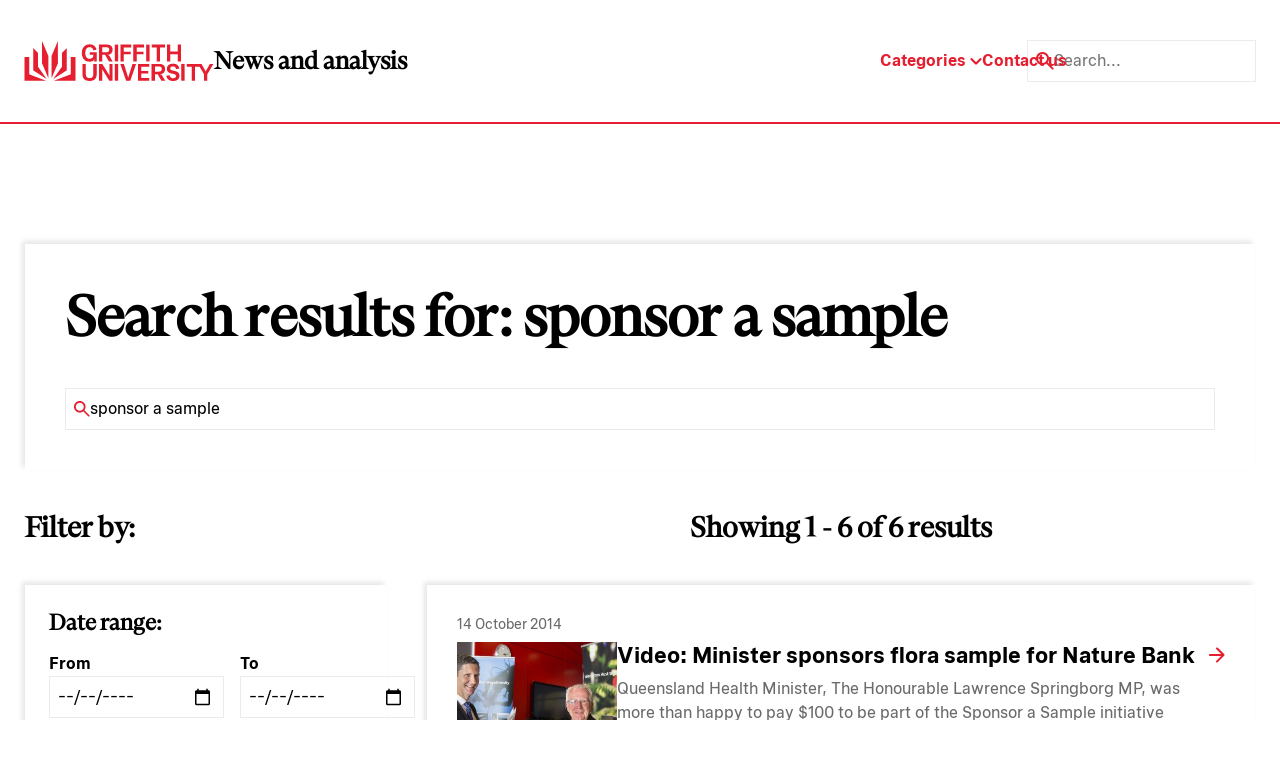

--- FILE ---
content_type: text/html; charset=UTF-8
request_url: https://news.griffith.edu.au/?s=sponsor%20a%20sample
body_size: 20944
content:
<!doctype html>
<html lang="en-AU">
  <head>
    <title>You searched for sponsor a sample - Griffith News</title>
    <meta charset="utf-8">
    <meta http-equiv="x-ua-compatible" content="ie=edge">
    <meta name="viewport" content="width=device-width, initial-scale=1">
    <meta name="format-detection" content="telephone=no">

               <!-- Google tag (gtag.js) -->
    <script async src="https://www.googletagmanager.com/gtag/js?id=G-WKGSVMF58Q"></script>
    <script>
        window.dataLayer = window.dataLayer || [];

        function gtag() {
            dataLayer.push(arguments);
        }
        gtag('js', new Date());
        gtag('config', 'G-WKGSVMF58Q');
    </script>

<meta name="google-site-verification" content="Cw6FHVrylVlT5tlbr78cKNPfaCZ4IoFqgYgFuFpVQV0" />    
    <!-- LOADS JQUERY AND LIBS -->

    <!-- <link rel="preload" href="https://news.griffith.edu.au/wp-content/themes/skelly/skeleton/global/css/lineicons/lineicons.css" as="style" onload="this.onload=null;this.rel='stylesheet'">
    <noscript><link rel="stylesheet" href="https://news.griffith.edu.au/wp-content/themes/skelly/skeleton/global/css/lineicons/lineicons.css"></noscript>
    <script src="https://news.griffith.edu.au/wp-content/themes/skelly/skeleton/global/js/jquery-1.11.1.min.js" async defer></script> -->

    <!-- LOADS BOOSTRAP STYLES AND SCRIPTS -->

    <link rel="preload" href="https://news.griffith.edu.au/wp-content/themes/skelly/skeleton/global/css/bootstrap/css/bootstrap.min.css" as="style" onload="this.onload=null;this.rel='stylesheet'">
    <noscript><link rel="stylesheet" href="https://news.griffith.edu.au/wp-content/themes/skelly/skeleton/global/css/bootstrap/css/bootstrap.min.css"></noscript>
    <script src="https://news.griffith.edu.au/wp-content/themes/skelly/skeleton/global/css/bootstrap/js/bootstrap.bundle.min.js" async defer></script>

    <script src="https://news.griffith.edu.au/wp-content/themes/skelly/skeleton/global/js/jquery-ui/jquery-ui.js" async defer></script>
    <link rel="stylesheet" href="https://news.griffith.edu.au/wp-content/themes/skelly/skeleton/global/js/jquery-ui/jquery-ui.css">

    <meta name='robots' content='noindex, follow' />
	<style>img:is([sizes="auto" i], [sizes^="auto," i]) { contain-intrinsic-size: 3000px 1500px }</style>
	
	<!-- This site is optimized with the Yoast SEO plugin v26.8 - https://yoast.com/product/yoast-seo-wordpress/ -->
	<meta property="og:locale" content="en_US" />
	<meta property="og:type" content="article" />
	<meta property="og:title" content="You searched for sponsor a sample - Griffith News" />
	<meta property="og:url" content="https://news.griffith.edu.au/search/sponsor a sample/" />
	<meta property="og:site_name" content="Griffith News" />
	<meta name="twitter:card" content="summary_large_image" />
	<meta name="twitter:title" content="You searched for sponsor a sample - Griffith News" />
	<meta name="twitter:site" content="@Griffith_Uni" />
	<script type="application/ld+json" class="yoast-schema-graph">{"@context":"https://schema.org","@graph":[{"@type":["CollectionPage","SearchResultsPage"],"@id":"https://news.griffith.edu.au/?s=sponsor%20a%20sample","url":"https://news.griffith.edu.au/?s=sponsor%20a%20sample","name":"You searched for sponsor a sample - Griffith News","isPartOf":{"@id":"https://news.griffith.edu.au/#website"},"primaryImageOfPage":{"@id":"#primaryimage"},"image":{"@id":"#primaryimage"},"thumbnailUrl":"https://news.griffith.edu.au/wp-content/uploads/2014/10/springborg-468x312.jpg","breadcrumb":{"@id":"#breadcrumb"},"inLanguage":"en-EN"},{"@type":"ImageObject","inLanguage":"en-EN","@id":"#primaryimage","url":"https://news.griffith.edu.au/wp-content/uploads/2014/10/springborg-468x312.jpg","contentUrl":"https://news.griffith.edu.au/wp-content/uploads/2014/10/springborg-468x312.jpg","width":468,"height":312,"caption":"Queensland Health Minister Lawrence Springborg hands over $100 to Eskitis Director Professor Ronald Quinn"},{"@type":"BreadcrumbList","@id":"#breadcrumb","itemListElement":[{"@type":"ListItem","position":1,"name":"Home","item":"https://news.griffith.edu.au/"},{"@type":"ListItem","position":2,"name":"You searched for sponsor a sample"}]},{"@type":"WebSite","@id":"https://news.griffith.edu.au/#website","url":"https://news.griffith.edu.au/","name":"Griffith News","description":"News and Events from Griffith University","publisher":{"@id":"https://news.griffith.edu.au/#organization"},"potentialAction":[{"@type":"SearchAction","target":{"@type":"EntryPoint","urlTemplate":"https://news.griffith.edu.au/?s={search_term_string}"},"query-input":{"@type":"PropertyValueSpecification","valueRequired":true,"valueName":"search_term_string"}}],"inLanguage":"en-EN"},{"@type":"Organization","@id":"https://news.griffith.edu.au/#organization","name":"Griffith News","url":"https://news.griffith.edu.au/","logo":{"@type":"ImageObject","inLanguage":"en-EN","@id":"https://news.griffith.edu.au/#/schema/logo/image/","url":"https://news.griffith.edu.au/wp-content/uploads/2024/05/Logo.svg","contentUrl":"https://news.griffith.edu.au/wp-content/uploads/2024/05/Logo.svg","width":190,"height":40,"caption":"Griffith News"},"image":{"@id":"https://news.griffith.edu.au/#/schema/logo/image/"},"sameAs":["https://www.facebook.com/griffithuniversity","https://x.com/Griffith_Uni","https://www.instagram.com/griffithuniversity","https://www.youtube.com/user/griffithuniversity/","https://www.linkedin.com/school/griffith-university/","https://www.threads.net/@griffithuniversity"]}]}</script>
	<!-- / Yoast SEO plugin. -->


<link rel="alternate" type="application/rss+xml" title="Griffith News &raquo; Search Results for &#8220;sponsor a sample&#8221; Feed" href="https://news.griffith.edu.au/search/sponsor+a+sample/feed/rss2/" />
<script type="text/javascript">
/* <![CDATA[ */
window._wpemojiSettings = {"baseUrl":"https:\/\/s.w.org\/images\/core\/emoji\/16.0.1\/72x72\/","ext":".png","svgUrl":"https:\/\/s.w.org\/images\/core\/emoji\/16.0.1\/svg\/","svgExt":".svg","source":{"concatemoji":"https:\/\/news.griffith.edu.au\/wp-includes\/js\/wp-emoji-release.min.js?ver=6.8.3"}};
/*! This file is auto-generated */
!function(s,n){var o,i,e;function c(e){try{var t={supportTests:e,timestamp:(new Date).valueOf()};sessionStorage.setItem(o,JSON.stringify(t))}catch(e){}}function p(e,t,n){e.clearRect(0,0,e.canvas.width,e.canvas.height),e.fillText(t,0,0);var t=new Uint32Array(e.getImageData(0,0,e.canvas.width,e.canvas.height).data),a=(e.clearRect(0,0,e.canvas.width,e.canvas.height),e.fillText(n,0,0),new Uint32Array(e.getImageData(0,0,e.canvas.width,e.canvas.height).data));return t.every(function(e,t){return e===a[t]})}function u(e,t){e.clearRect(0,0,e.canvas.width,e.canvas.height),e.fillText(t,0,0);for(var n=e.getImageData(16,16,1,1),a=0;a<n.data.length;a++)if(0!==n.data[a])return!1;return!0}function f(e,t,n,a){switch(t){case"flag":return n(e,"\ud83c\udff3\ufe0f\u200d\u26a7\ufe0f","\ud83c\udff3\ufe0f\u200b\u26a7\ufe0f")?!1:!n(e,"\ud83c\udde8\ud83c\uddf6","\ud83c\udde8\u200b\ud83c\uddf6")&&!n(e,"\ud83c\udff4\udb40\udc67\udb40\udc62\udb40\udc65\udb40\udc6e\udb40\udc67\udb40\udc7f","\ud83c\udff4\u200b\udb40\udc67\u200b\udb40\udc62\u200b\udb40\udc65\u200b\udb40\udc6e\u200b\udb40\udc67\u200b\udb40\udc7f");case"emoji":return!a(e,"\ud83e\udedf")}return!1}function g(e,t,n,a){var r="undefined"!=typeof WorkerGlobalScope&&self instanceof WorkerGlobalScope?new OffscreenCanvas(300,150):s.createElement("canvas"),o=r.getContext("2d",{willReadFrequently:!0}),i=(o.textBaseline="top",o.font="600 32px Arial",{});return e.forEach(function(e){i[e]=t(o,e,n,a)}),i}function t(e){var t=s.createElement("script");t.src=e,t.defer=!0,s.head.appendChild(t)}"undefined"!=typeof Promise&&(o="wpEmojiSettingsSupports",i=["flag","emoji"],n.supports={everything:!0,everythingExceptFlag:!0},e=new Promise(function(e){s.addEventListener("DOMContentLoaded",e,{once:!0})}),new Promise(function(t){var n=function(){try{var e=JSON.parse(sessionStorage.getItem(o));if("object"==typeof e&&"number"==typeof e.timestamp&&(new Date).valueOf()<e.timestamp+604800&&"object"==typeof e.supportTests)return e.supportTests}catch(e){}return null}();if(!n){if("undefined"!=typeof Worker&&"undefined"!=typeof OffscreenCanvas&&"undefined"!=typeof URL&&URL.createObjectURL&&"undefined"!=typeof Blob)try{var e="postMessage("+g.toString()+"("+[JSON.stringify(i),f.toString(),p.toString(),u.toString()].join(",")+"));",a=new Blob([e],{type:"text/javascript"}),r=new Worker(URL.createObjectURL(a),{name:"wpTestEmojiSupports"});return void(r.onmessage=function(e){c(n=e.data),r.terminate(),t(n)})}catch(e){}c(n=g(i,f,p,u))}t(n)}).then(function(e){for(var t in e)n.supports[t]=e[t],n.supports.everything=n.supports.everything&&n.supports[t],"flag"!==t&&(n.supports.everythingExceptFlag=n.supports.everythingExceptFlag&&n.supports[t]);n.supports.everythingExceptFlag=n.supports.everythingExceptFlag&&!n.supports.flag,n.DOMReady=!1,n.readyCallback=function(){n.DOMReady=!0}}).then(function(){return e}).then(function(){var e;n.supports.everything||(n.readyCallback(),(e=n.source||{}).concatemoji?t(e.concatemoji):e.wpemoji&&e.twemoji&&(t(e.twemoji),t(e.wpemoji)))}))}((window,document),window._wpemojiSettings);
/* ]]> */
</script>
<style id='wp-emoji-styles-inline-css' type='text/css'>

	img.wp-smiley, img.emoji {
		display: inline !important;
		border: none !important;
		box-shadow: none !important;
		height: 1em !important;
		width: 1em !important;
		margin: 0 0.07em !important;
		vertical-align: -0.1em !important;
		background: none !important;
		padding: 0 !important;
	}
</style>
<link rel='stylesheet' id='wp-block-library-css' href='https://news.griffith.edu.au/wp-includes/css/dist/block-library/style.min.css?ver=6.8.3' type='text/css' media='all' />
<style id='classic-theme-styles-inline-css' type='text/css'>
/*! This file is auto-generated */
.wp-block-button__link{color:#fff;background-color:#32373c;border-radius:9999px;box-shadow:none;text-decoration:none;padding:calc(.667em + 2px) calc(1.333em + 2px);font-size:1.125em}.wp-block-file__button{background:#32373c;color:#fff;text-decoration:none}
</style>
<style id='safe-svg-svg-icon-style-inline-css' type='text/css'>
.safe-svg-cover{text-align:center}.safe-svg-cover .safe-svg-inside{display:inline-block;max-width:100%}.safe-svg-cover svg{fill:currentColor;height:100%;max-height:100%;max-width:100%;width:100%}

</style>
<style id='global-styles-inline-css' type='text/css'>
:root{--wp--preset--aspect-ratio--square: 1;--wp--preset--aspect-ratio--4-3: 4/3;--wp--preset--aspect-ratio--3-4: 3/4;--wp--preset--aspect-ratio--3-2: 3/2;--wp--preset--aspect-ratio--2-3: 2/3;--wp--preset--aspect-ratio--16-9: 16/9;--wp--preset--aspect-ratio--9-16: 9/16;--wp--preset--color--black: #000000;--wp--preset--color--cyan-bluish-gray: #abb8c3;--wp--preset--color--white: #ffffff;--wp--preset--color--pale-pink: #f78da7;--wp--preset--color--vivid-red: #cf2e2e;--wp--preset--color--luminous-vivid-orange: #ff6900;--wp--preset--color--luminous-vivid-amber: #fcb900;--wp--preset--color--light-green-cyan: #7bdcb5;--wp--preset--color--vivid-green-cyan: #00d084;--wp--preset--color--pale-cyan-blue: #8ed1fc;--wp--preset--color--vivid-cyan-blue: #0693e3;--wp--preset--color--vivid-purple: #9b51e0;--wp--preset--gradient--vivid-cyan-blue-to-vivid-purple: linear-gradient(135deg,rgba(6,147,227,1) 0%,rgb(155,81,224) 100%);--wp--preset--gradient--light-green-cyan-to-vivid-green-cyan: linear-gradient(135deg,rgb(122,220,180) 0%,rgb(0,208,130) 100%);--wp--preset--gradient--luminous-vivid-amber-to-luminous-vivid-orange: linear-gradient(135deg,rgba(252,185,0,1) 0%,rgba(255,105,0,1) 100%);--wp--preset--gradient--luminous-vivid-orange-to-vivid-red: linear-gradient(135deg,rgba(255,105,0,1) 0%,rgb(207,46,46) 100%);--wp--preset--gradient--very-light-gray-to-cyan-bluish-gray: linear-gradient(135deg,rgb(238,238,238) 0%,rgb(169,184,195) 100%);--wp--preset--gradient--cool-to-warm-spectrum: linear-gradient(135deg,rgb(74,234,220) 0%,rgb(151,120,209) 20%,rgb(207,42,186) 40%,rgb(238,44,130) 60%,rgb(251,105,98) 80%,rgb(254,248,76) 100%);--wp--preset--gradient--blush-light-purple: linear-gradient(135deg,rgb(255,206,236) 0%,rgb(152,150,240) 100%);--wp--preset--gradient--blush-bordeaux: linear-gradient(135deg,rgb(254,205,165) 0%,rgb(254,45,45) 50%,rgb(107,0,62) 100%);--wp--preset--gradient--luminous-dusk: linear-gradient(135deg,rgb(255,203,112) 0%,rgb(199,81,192) 50%,rgb(65,88,208) 100%);--wp--preset--gradient--pale-ocean: linear-gradient(135deg,rgb(255,245,203) 0%,rgb(182,227,212) 50%,rgb(51,167,181) 100%);--wp--preset--gradient--electric-grass: linear-gradient(135deg,rgb(202,248,128) 0%,rgb(113,206,126) 100%);--wp--preset--gradient--midnight: linear-gradient(135deg,rgb(2,3,129) 0%,rgb(40,116,252) 100%);--wp--preset--font-size--small: 13px;--wp--preset--font-size--medium: 20px;--wp--preset--font-size--large: 36px;--wp--preset--font-size--x-large: 42px;--wp--preset--spacing--20: 0.44rem;--wp--preset--spacing--30: 0.67rem;--wp--preset--spacing--40: 1rem;--wp--preset--spacing--50: 1.5rem;--wp--preset--spacing--60: 2.25rem;--wp--preset--spacing--70: 3.38rem;--wp--preset--spacing--80: 5.06rem;--wp--preset--shadow--natural: 6px 6px 9px rgba(0, 0, 0, 0.2);--wp--preset--shadow--deep: 12px 12px 50px rgba(0, 0, 0, 0.4);--wp--preset--shadow--sharp: 6px 6px 0px rgba(0, 0, 0, 0.2);--wp--preset--shadow--outlined: 6px 6px 0px -3px rgba(255, 255, 255, 1), 6px 6px rgba(0, 0, 0, 1);--wp--preset--shadow--crisp: 6px 6px 0px rgba(0, 0, 0, 1);}:where(.is-layout-flex){gap: 0.5em;}:where(.is-layout-grid){gap: 0.5em;}body .is-layout-flex{display: flex;}.is-layout-flex{flex-wrap: wrap;align-items: center;}.is-layout-flex > :is(*, div){margin: 0;}body .is-layout-grid{display: grid;}.is-layout-grid > :is(*, div){margin: 0;}:where(.wp-block-columns.is-layout-flex){gap: 2em;}:where(.wp-block-columns.is-layout-grid){gap: 2em;}:where(.wp-block-post-template.is-layout-flex){gap: 1.25em;}:where(.wp-block-post-template.is-layout-grid){gap: 1.25em;}.has-black-color{color: var(--wp--preset--color--black) !important;}.has-cyan-bluish-gray-color{color: var(--wp--preset--color--cyan-bluish-gray) !important;}.has-white-color{color: var(--wp--preset--color--white) !important;}.has-pale-pink-color{color: var(--wp--preset--color--pale-pink) !important;}.has-vivid-red-color{color: var(--wp--preset--color--vivid-red) !important;}.has-luminous-vivid-orange-color{color: var(--wp--preset--color--luminous-vivid-orange) !important;}.has-luminous-vivid-amber-color{color: var(--wp--preset--color--luminous-vivid-amber) !important;}.has-light-green-cyan-color{color: var(--wp--preset--color--light-green-cyan) !important;}.has-vivid-green-cyan-color{color: var(--wp--preset--color--vivid-green-cyan) !important;}.has-pale-cyan-blue-color{color: var(--wp--preset--color--pale-cyan-blue) !important;}.has-vivid-cyan-blue-color{color: var(--wp--preset--color--vivid-cyan-blue) !important;}.has-vivid-purple-color{color: var(--wp--preset--color--vivid-purple) !important;}.has-black-background-color{background-color: var(--wp--preset--color--black) !important;}.has-cyan-bluish-gray-background-color{background-color: var(--wp--preset--color--cyan-bluish-gray) !important;}.has-white-background-color{background-color: var(--wp--preset--color--white) !important;}.has-pale-pink-background-color{background-color: var(--wp--preset--color--pale-pink) !important;}.has-vivid-red-background-color{background-color: var(--wp--preset--color--vivid-red) !important;}.has-luminous-vivid-orange-background-color{background-color: var(--wp--preset--color--luminous-vivid-orange) !important;}.has-luminous-vivid-amber-background-color{background-color: var(--wp--preset--color--luminous-vivid-amber) !important;}.has-light-green-cyan-background-color{background-color: var(--wp--preset--color--light-green-cyan) !important;}.has-vivid-green-cyan-background-color{background-color: var(--wp--preset--color--vivid-green-cyan) !important;}.has-pale-cyan-blue-background-color{background-color: var(--wp--preset--color--pale-cyan-blue) !important;}.has-vivid-cyan-blue-background-color{background-color: var(--wp--preset--color--vivid-cyan-blue) !important;}.has-vivid-purple-background-color{background-color: var(--wp--preset--color--vivid-purple) !important;}.has-black-border-color{border-color: var(--wp--preset--color--black) !important;}.has-cyan-bluish-gray-border-color{border-color: var(--wp--preset--color--cyan-bluish-gray) !important;}.has-white-border-color{border-color: var(--wp--preset--color--white) !important;}.has-pale-pink-border-color{border-color: var(--wp--preset--color--pale-pink) !important;}.has-vivid-red-border-color{border-color: var(--wp--preset--color--vivid-red) !important;}.has-luminous-vivid-orange-border-color{border-color: var(--wp--preset--color--luminous-vivid-orange) !important;}.has-luminous-vivid-amber-border-color{border-color: var(--wp--preset--color--luminous-vivid-amber) !important;}.has-light-green-cyan-border-color{border-color: var(--wp--preset--color--light-green-cyan) !important;}.has-vivid-green-cyan-border-color{border-color: var(--wp--preset--color--vivid-green-cyan) !important;}.has-pale-cyan-blue-border-color{border-color: var(--wp--preset--color--pale-cyan-blue) !important;}.has-vivid-cyan-blue-border-color{border-color: var(--wp--preset--color--vivid-cyan-blue) !important;}.has-vivid-purple-border-color{border-color: var(--wp--preset--color--vivid-purple) !important;}.has-vivid-cyan-blue-to-vivid-purple-gradient-background{background: var(--wp--preset--gradient--vivid-cyan-blue-to-vivid-purple) !important;}.has-light-green-cyan-to-vivid-green-cyan-gradient-background{background: var(--wp--preset--gradient--light-green-cyan-to-vivid-green-cyan) !important;}.has-luminous-vivid-amber-to-luminous-vivid-orange-gradient-background{background: var(--wp--preset--gradient--luminous-vivid-amber-to-luminous-vivid-orange) !important;}.has-luminous-vivid-orange-to-vivid-red-gradient-background{background: var(--wp--preset--gradient--luminous-vivid-orange-to-vivid-red) !important;}.has-very-light-gray-to-cyan-bluish-gray-gradient-background{background: var(--wp--preset--gradient--very-light-gray-to-cyan-bluish-gray) !important;}.has-cool-to-warm-spectrum-gradient-background{background: var(--wp--preset--gradient--cool-to-warm-spectrum) !important;}.has-blush-light-purple-gradient-background{background: var(--wp--preset--gradient--blush-light-purple) !important;}.has-blush-bordeaux-gradient-background{background: var(--wp--preset--gradient--blush-bordeaux) !important;}.has-luminous-dusk-gradient-background{background: var(--wp--preset--gradient--luminous-dusk) !important;}.has-pale-ocean-gradient-background{background: var(--wp--preset--gradient--pale-ocean) !important;}.has-electric-grass-gradient-background{background: var(--wp--preset--gradient--electric-grass) !important;}.has-midnight-gradient-background{background: var(--wp--preset--gradient--midnight) !important;}.has-small-font-size{font-size: var(--wp--preset--font-size--small) !important;}.has-medium-font-size{font-size: var(--wp--preset--font-size--medium) !important;}.has-large-font-size{font-size: var(--wp--preset--font-size--large) !important;}.has-x-large-font-size{font-size: var(--wp--preset--font-size--x-large) !important;}
:where(.wp-block-post-template.is-layout-flex){gap: 1.25em;}:where(.wp-block-post-template.is-layout-grid){gap: 1.25em;}
:where(.wp-block-columns.is-layout-flex){gap: 2em;}:where(.wp-block-columns.is-layout-grid){gap: 2em;}
:root :where(.wp-block-pullquote){font-size: 1.5em;line-height: 1.6;}
</style>
<link rel='stylesheet' id='tiny-slider-css' href='https://news.griffith.edu.au/wp-content/themes/skelly/lib/tiny-slider/dist/tiny-slider.css?ver=1.0' type='text/css' media='all' />
<link rel='stylesheet' id='aos-css' href='https://news.griffith.edu.au/wp-content/themes/skelly/lib/aos/dist/aos.css?ver=1.0' type='text/css' media='all' />
<link rel='stylesheet' id='fancybox-css' href='https://news.griffith.edu.au/wp-content/themes/skelly/lib/@fancyapps/fancybox/dist/jquery.fancybox.min.css?ver=1.0' type='text/css' media='all' />
<link rel='stylesheet' id='mytheme-style-css' href='https://news.griffith.edu.au/wp-content/themes/skelly/style.css?ver=2.0' type='text/css' media='' />
<script type="text/javascript" src="https://news.griffith.edu.au/wp-includes/js/jquery/jquery.min.js?ver=3.7.1" id="jquery-core-js"></script>
<script type="text/javascript" src="https://news.griffith.edu.au/wp-includes/js/jquery/jquery-migrate.min.js?ver=3.4.1" id="jquery-migrate-js"></script>
<link rel="https://api.w.org/" href="https://news.griffith.edu.au/wp-json/" /><link rel="EditURI" type="application/rsd+xml" title="RSD" href="https://news.griffith.edu.au/xmlrpc.php?rsd" />
<script id='nitro-telemetry-meta' nitro-exclude>window.NPTelemetryMetadata={missReason: (!window.NITROPACK_STATE ? 'search' : 'hit'),pageType: 'search',isEligibleForOptimization: false,}</script><script id='nitro-generic' nitro-exclude>(()=>{window.NitroPack=window.NitroPack||{coreVersion:"na",isCounted:!1};let e=document.createElement("script");if(e.src="https://nitroscripts.com/nYYorQKadnvAORgWEyKkpWpwPIyqNOMp",e.async=!0,e.id="nitro-script",document.head.appendChild(e),!window.NitroPack.isCounted){window.NitroPack.isCounted=!0;let t=()=>{navigator.sendBeacon("https://to.getnitropack.com/p",JSON.stringify({siteId:"nYYorQKadnvAORgWEyKkpWpwPIyqNOMp",url:window.location.href,isOptimized:!!window.IS_NITROPACK,coreVersion:"na",missReason:window.NPTelemetryMetadata?.missReason||"",pageType:window.NPTelemetryMetadata?.pageType||"",isEligibleForOptimization:!!window.NPTelemetryMetadata?.isEligibleForOptimization}))};(()=>{let e=()=>new Promise(e=>{"complete"===document.readyState?e():window.addEventListener("load",e)}),i=()=>new Promise(e=>{document.prerendering?document.addEventListener("prerenderingchange",e,{once:!0}):e()}),a=async()=>{await i(),await e(),t()};a()})(),window.addEventListener("pageshow",e=>{if(e.persisted){let i=document.prerendering||self.performance?.getEntriesByType?.("navigation")[0]?.activationStart>0;"visible"!==document.visibilityState||i||t()}})}})();</script><link rel="icon" href="https://news.griffith.edu.au/wp-content/uploads/2024/05/griffith-favicon.svg" sizes="32x32" />
<link rel="icon" href="https://news.griffith.edu.au/wp-content/uploads/2024/05/griffith-favicon.svg" sizes="192x192" />
<link rel="apple-touch-icon" href="https://news.griffith.edu.au/wp-content/uploads/2024/05/griffith-favicon.svg" />
<meta name="msapplication-TileImage" content="https://news.griffith.edu.au/wp-content/uploads/2024/05/griffith-favicon.svg" />
		<style type="text/css" id="wp-custom-css">
			/* === HOMEPAGE CLEANUP === */

/* Hide "Latest news" column */
[id^="featured-latest-posts-block_"] .latest-container {
  display: none !important;
}

/* Make wrapper a single column grid (Featured only) */
[id^="featured-latest-posts-block_"].block-featured-latest-posts {
  grid-template-columns: 1fr !important;
}

/* Ensure Featured container fills grid */
[id^="featured-latest-posts-block_"] .post-container {
  grid-column: 1 / -1 !important;
  width: 100% !important;
  max-width: none !important;
  margin: 0 !important;
  padding: 0 !important;
}

/* Remove oversized styling from the first Featured post */
[id^="featured-latest-posts-block_"] .post-container .post:first-child {
  grid-column: auto !important;
}

/* Desktop (≥992px): 3 equal columns */
@media only screen and (min-width: 992px) {
  [id^="featured-latest-posts-block_"] .post-container .posts {
    grid-template-columns: repeat(3, 1fr) !important;
    gap: var(--space-4);
  }
}

/* Tablet (769px–991px): 2 columns */
@media only screen and (min-width: 769px) and (max-width: 991px) {
  [id^="featured-latest-posts-block_"] .post-container .posts {
    grid-template-columns: repeat(2, 1fr) !important;
    gap: var(--space-4);
  }
}

/* Mobile (≤768px): 1 column */
@media only screen and (max-width: 768px) {
  [id^="featured-latest-posts-block_"] .post-container .posts {
    grid-template-columns: 1fr !important;
  }
}

/* Make all Featured images responsive */
[id^="featured-latest-posts-block_"] .post-container .post .image {
  height: auto !important;
  aspect-ratio: 16 / 9;
  background-size: cover;
  background-position: center;
}		</style>
		
    <!-- LOADS SWIPERJS FILES -->
    <link rel="stylesheet" href="https://cdn.jsdelivr.net/npm/swiper@10/swiper-bundle.min.css"/>
    <script src="https://cdn.jsdelivr.net/npm/swiper@10/swiper-bundle.min.js"></script>

    <!-- INSERT FAVICON FROM GLOBAL OPTIONS -->

    <link rel="shortcut icon" href="https://news.griffith.edu.au/wp-content/uploads/2024/05/griffith-favicon.svg" type="image/png" />
    <link rel="apple-touch-icon" href="https://news.griffith.edu.au/wp-content/uploads/2024/05/griffith-favicon.svg">

    <!-- DEFINE INITIAL STYLES AND GLOBAL VARIABLES -->

    <style>
      :root {
                --color-bg-light: ;
        --color-bg-dark: ;
        --color-p: #e51f30;
        --color-p-80: #ffc1c1;
        --color-p-60: #fff;
        --color-p-40: #fff;
        --color-p-20: #fff;
        --color-p-10: #fff;
        --color-s: #fff;
        --color-s-80: #fff;
        --color-s-60: #fff;
        --color-s-40: #fff;
        --color-s-20: #fff;
        --color-s-10: #fff;
        --color-t: #fff;
        --color-t-80: #fff;
        --color-t-60: #fff;
        --color-t-40: #fff;
        --color-t-20: #fff;
        --color-t-10: #fff;
        --color-a: #fff;
        --color-a-80: #fff;
        --color-a-60: #fff;
        --color-a-40: #fff;
        --color-a-20: #fff;
        --color-a-10: #fff;
        --color-n-black: #000;
        --color-n-white: #fff;
        --color-n-grey: #ebebeb;
        --color-m-success: #3CC13B;
        --color-m-success-light: #9DDF9C;
        --color-m-warning: #F3BB1C;
        --color-m-warning-light: #F8DC8D;
        --color-m-error: #F03738;
        --color-m-error-light: #F79A9B;
        

        /* spacing sizes */
                --space-1: 8px;
        --space-2: 16px;
        --space-3: 24px;
        --space-4: 32px;
        --space-5: 40px;
        --space-6: 60px;
        --space-7: 80px;
        --space-8: 120px;
        --space-9: 150px;
        --space-10: 180px;

        
        /* grid settings */
        --container-width: 1680px;
        --side-padding: 25px;

        /* typography settings */
        --font-primary: 'GriffithSerif', Times, serif;
        --font-secondary: 'GriffithSans', Arial, Helvetica, sans-serif;

        /* font types */
                  --font-small-family: 'GriffithSans', Arial, Helvetica, sans-serif;
          --font-small-size: 1.4rem;
          --font-small-weight: 400;
          --font-small-style: normal;
          --font-small-transform: none;
          --font-small-height: 140%;
          --font-small-letter: 0px;
          --font-small-word: 0px;
                  --font-copy-family: 'GriffithSans', Arial, Helvetica, sans-serif;
          --font-copy-size: 1.6rem;
          --font-copy-weight: 400;
          --font-copy-style: normal;
          --font-copy-transform: none;
          --font-copy-height: 150%;
          --font-copy-letter: 0px;
          --font-copy-word: 0px;
                  --font-large-family: 'GriffithSans', Arial, Helvetica, sans-serif;
          --font-large-size: 1.8rem;
          --font-large-weight: 700;
          --font-large-style: normal;
          --font-large-transform: none;
          --font-large-height: 133%;
          --font-large-letter: 0px;
          --font-large-word: 0px;
                  --font-heading5-family: 'GriffithSans', Arial, Helvetica, sans-serif;
          --font-heading5-size: 2.2rem;
          --font-heading5-weight: 700;
          --font-heading5-style: normal;
          --font-heading5-transform: none;
          --font-heading5-height: 127%;
          --font-heading5-letter: 0px;
          --font-heading5-word: 0px;
                  --font-heading4-family: 'GriffithSans', Arial, Helvetica, sans-serif;
          --font-heading4-size: 2.8rem;
          --font-heading4-weight: 700;
          --font-heading4-style: normal;
          --font-heading4-transform: none;
          --font-heading4-height: 127%;
          --font-heading4-letter: 0px;
          --font-heading4-word: 0px;
                  --font-heading3-family: 'GriffithSerif', Times, serif;
          --font-heading3-size: 3.2rem;
          --font-heading3-weight: 900;
          --font-heading3-style: normal;
          --font-heading3-transform: none;
          --font-heading3-height: 125%;
          --font-heading3-letter: 0px;
          --font-heading3-word: 0px;
                  --font-heading2-family: 'GriffithSerif', Times, serif;
          --font-heading2-size: 4rem;
          --font-heading2-weight: 900;
          --font-heading2-style: normal;
          --font-heading2-transform: none;
          --font-heading2-height: 120%;
          --font-heading2-letter: 0px;
          --font-heading2-word: 0px;
                  --font-heading1-family: 'GriffithSerif', Times, serif;
          --font-heading1-size: 5.6rem;
          --font-heading1-weight: 900;
          --font-heading1-style: normal;
          --font-heading1-transform: none;
          --font-heading1-height: 115%;
          --font-heading1-letter: 0px;
          --font-heading1-word: 0px;
                  --font-emphasis-family: 'GriffithSerif', Times, serif;
          --font-emphasis-size: 5.6rem;
          --font-emphasis-weight: 900;
          --font-emphasis-style: normal;
          --font-emphasis-transform: none;
          --font-emphasis-height: 115%;
          --font-emphasis-letter: 0px;
          --font-emphasis-word: 0px;
        
                --color-science-technology: #713153;
        --color-science-technology-inactive: #ffebf0;
        --color-business-government: #866a50;
        --color-business-government-inactive: #fff5c3;
        --color-health-wellbeing: #364d72;
        --color-health-wellbeing-inactive: #dbf6ff;
        --color-society-culture: #674d44;
        --color-society-culture-inactive: #ffdfc1;
        --color-environment-sustainability: #306547;
        --color-environment-sustainability-inactive: #e4efc3;
        --color-media-the-arts: #8e2831;
        --color-media-the-arts-inactive: #ffc8ca;
        --color-corporate: #ebebeb;
        --color-corporate-inactive: #666666;
              }
    </style>

    <!-- UNBOUNCE FOR MOBILE DEVICES -->

    <script >!function(e){"function"==typeof define&&define.amd?define(e):e()}(function(){var e,t=["scroll","wheel","touchstart","touchmove","touchenter","touchend","touchleave","mouseout","mouseleave","mouseup","mousedown","mousemove","mouseenter","mousewheel","mouseover"];if(function(){var e=!1;try{var t=Object.defineProperty({},"passive",{get:function(){e=!0}});window.addEventListener("test",null,t),window.removeEventListener("test",null,t)}catch(e){}return e}()){var n=EventTarget.prototype.addEventListener;e=n,EventTarget.prototype.addEventListener=function(n,o,r){var i,s="object"==typeof r&&null!==r,u=s?r.capture:r;(r=s?function(e){var t=Object.getOwnPropertyDescriptor(e,"passive");return t&&!0!==t.writable&&void 0===t.set?Object.assign({},e):e}(r):{}).passive=void 0!==(i=r.passive)?i:-1!==t.indexOf(n)&&!0,r.capture=void 0!==u&&u,e.call(this,n,o,r)},EventTarget.prototype.addEventListener._original=e}});</script>

  </head>
  <body class="search search-results wp-theme-skelly" id="my-body">

    
    
<header class="header-bg">
  <div class="header container">
    <div class="logo">
              <a href="https://www.griffith.edu.au/"><img src="https://news.griffith.edu.au/wp-content/uploads/2024/05/Logo.svg" alt="Griffith News" /></a>
            <a href="/"><strong class="font-heading3">News <br /> and analysis</strong></a>
    </div>
    <nav class="header-nav">
              <div class="item dropdown" data-megamenu="trigger">
          <span>Categories</span>
          <svg width="12" height="7" viewBox="0 0 12 7" fill="none" xmlns="http://www.w3.org/2000/svg">
    <path d="M5.9997 6.60354C5.86636 6.60354 5.74136 6.58254 5.6247 6.54054C5.50803 6.49921 5.3997 6.42854 5.2997 6.32854L0.674696 1.70354C0.491363 1.52021 0.40403 1.29087 0.412696 1.01554C0.420696 0.740875 0.516363 0.511874 0.699696 0.328541C0.883029 0.145208 1.11636 0.0535403 1.3997 0.0535403C1.68303 0.0535403 1.91636 0.145208 2.0997 0.328541L5.9997 4.22854L9.9247 0.30354C10.108 0.120207 10.3374 0.0325408 10.6127 0.0405408C10.8874 0.0492075 11.1164 0.145208 11.2997 0.328541C11.483 0.511874 11.5747 0.745207 11.5747 1.02854C11.5747 1.31187 11.483 1.54521 11.2997 1.72854L6.6997 6.32854C6.5997 6.42854 6.49136 6.49921 6.3747 6.54054C6.25803 6.58254 6.13303 6.60354 5.9997 6.60354V6.60354Z" fill="#E51F30"/>
    </svg>
          <div class="buffer"></div>
        </div>
        
  <div class="megamenu-bg" data-megamenu="megamenu">

    <div class="megamenu container">

      
        <a href="/category/science-technology/"
        class="child-link button-science-technology">
          Science + Technology        </a>
        
      
        <a href="/category/business-government/"
        class="child-link button-business-government">
          Business + Government        </a>
        
      
        <a href="/category/health-wellbeing/"
        class="child-link button-health-wellbeing">
          Health + Wellbeing        </a>
        
      
        <a href="/category/society-culture/"
        class="child-link button-society-culture">
          Society + Culture        </a>
        
      
        <a href="/category/environment-sustainability/"
        class="child-link button-environment-sustainability">
          Environment + Sustainability        </a>
        
      
        <a href="/category/media-the-arts/"
        class="child-link button-media-the-arts">
          Media + The Arts        </a>
        
      
        <a href="/category/events/"
        class="child-link ">
          Events        </a>
        
      
    </div>

  </div>

                    <a
          class="item"
          href="/contact-us/"
          target=""
        >
          Contact us                  </a>
                  <label class="header-search">
        <svg class="search-icon" width="18" height="18" viewBox="0 0 18 18" fill="none" xmlns="http://www.w3.org/2000/svg">
<path d="M15.9 17.3L10.3 11.7C9.8 12.1 9.225 12.4167 8.575 12.65C7.925 12.8833 7.23333 13 6.5 13C4.68333 13 3.146 12.371 1.888 11.113C0.629333 9.85433 0 8.31667 0 6.5C0 4.68333 0.629333 3.14567 1.888 1.887C3.146 0.629 4.68333 0 6.5 0C8.31667 0 9.85433 0.629 11.113 1.887C12.371 3.14567 13 4.68333 13 6.5C13 7.23333 12.8833 7.925 12.65 8.575C12.4167 9.225 12.1 9.8 11.7 10.3L17.325 15.925C17.5083 16.1083 17.6 16.3333 17.6 16.6C17.6 16.8667 17.5 17.1 17.3 17.3C17.1167 17.4833 16.8833 17.575 16.6 17.575C16.3167 17.575 16.0833 17.4833 15.9 17.3V17.3ZM6.5 11C7.75 11 8.81267 10.5627 9.688 9.688C10.5627 8.81267 11 7.75 11 6.5C11 5.25 10.5627 4.18733 9.688 3.312C8.81267 2.43733 7.75 2 6.5 2C5.25 2 4.18733 2.43733 3.312 3.312C2.43733 4.18733 2 5.25 2 6.5C2 7.75 2.43733 8.81267 3.312 9.688C4.18733 10.5627 5.25 11 6.5 11Z" fill="#E51F30"/>
</svg>
        <input class="search" type="text" placeholder="Search...">
      </label>
    </nav>
  </div>
</header>

<header class="header-mobile-bg" data-mobile="menu">
  <div class="header-mobile">
    <div class="logo">
      
        <a href="https://www.griffith.edu.au/"><img src="https://news.griffith.edu.au/wp-content/uploads/2024/05/Logo.svg" alt="Griffith News"/></a>

      
      <a href="/"><strong class="font-heading3">News <br /> and analysis</strong></a>

    </div>
      

      <div class="header-mobile-menus" data-mobile="toggler" style="padding: 12px 8px">
        <svg class="search-icon" width="18" height="18" viewBox="0 0 18 18" fill="none" xmlns="http://www.w3.org/2000/svg">
<path d="M15.9 17.3L10.3 11.7C9.8 12.1 9.225 12.4167 8.575 12.65C7.925 12.8833 7.23333 13 6.5 13C4.68333 13 3.146 12.371 1.888 11.113C0.629333 9.85433 0 8.31667 0 6.5C0 4.68333 0.629333 3.14567 1.888 1.887C3.146 0.629 4.68333 0 6.5 0C8.31667 0 9.85433 0.629 11.113 1.887C12.371 3.14567 13 4.68333 13 6.5C13 7.23333 12.8833 7.925 12.65 8.575C12.4167 9.225 12.1 9.8 11.7 10.3L17.325 15.925C17.5083 16.1083 17.6 16.3333 17.6 16.6C17.6 16.8667 17.5 17.1 17.3 17.3C17.1167 17.4833 16.8833 17.575 16.6 17.575C16.3167 17.575 16.0833 17.4833 15.9 17.3V17.3ZM6.5 11C7.75 11 8.81267 10.5627 9.688 9.688C10.5627 8.81267 11 7.75 11 6.5C11 5.25 10.5627 4.18733 9.688 3.312C8.81267 2.43733 7.75 2 6.5 2C5.25 2 4.18733 2.43733 3.312 3.312C2.43733 4.18733 2 5.25 2 6.5C2 7.75 2.43733 8.81267 3.312 9.688C4.18733 10.5627 5.25 11 6.5 11Z" fill="#E51F30"/>
</svg>

        <div class="toggle-menu"></div>
      </div>
  </div>

  <nav class="nav-mobile">
    <div class="close-btn" data-mobile="close-btn">
      <svg width="14" height="14" viewBox="0 0 14 14" fill="none" xmlns="http://www.w3.org/2000/svg">
<path d="M6.9998 8.40005L2.0998 13.3C1.91647 13.4834 1.68314 13.575 1.3998 13.575C1.11647 13.575 0.883138 13.4834 0.699804 13.3C0.516471 13.1167 0.424805 12.8834 0.424805 12.6C0.424805 12.3167 0.516471 12.0834 0.699804 11.9L5.5998 7.00005L0.699804 2.10005C0.516471 1.91672 0.424805 1.68338 0.424805 1.40005C0.424805 1.11672 0.516471 0.883382 0.699804 0.700048C0.883138 0.516715 1.11647 0.425049 1.3998 0.425049C1.68314 0.425049 1.91647 0.516715 2.0998 0.700048L6.9998 5.60005L11.8998 0.700048C12.0831 0.516715 12.3165 0.425049 12.5998 0.425049C12.8831 0.425049 13.1165 0.516715 13.2998 0.700048C13.4831 0.883382 13.5748 1.11672 13.5748 1.40005C13.5748 1.68338 13.4831 1.91672 13.2998 2.10005L8.3998 7.00005L13.2998 11.9C13.4831 12.0834 13.5748 12.3167 13.5748 12.6C13.5748 12.8834 13.4831 13.1167 13.2998 13.3C13.1165 13.4834 12.8831 13.575 12.5998 13.575C12.3165 13.575 12.0831 13.4834 11.8998 13.3L6.9998 8.40005Z" fill="#E51F30"/>
</svg>
    </div>

    <strong class="font-heading4">Navigate</strong>

    <div class="mobile-menu">
      
        <div class="accordion" data-mobile-dropdown="toggler">
          <div class="accordion-item">
            <div class="accordion-button collapsed" data-bs-toggle="collapse" data-bs-target="#collapse0">
              Categories
              <svg width="12" height="7" viewBox="0 0 12 7" fill="none" xmlns="http://www.w3.org/2000/svg">
    <path d="M5.9997 6.60354C5.86636 6.60354 5.74136 6.58254 5.6247 6.54054C5.50803 6.49921 5.3997 6.42854 5.2997 6.32854L0.674696 1.70354C0.491363 1.52021 0.40403 1.29087 0.412696 1.01554C0.420696 0.740875 0.516363 0.511874 0.699696 0.328541C0.883029 0.145208 1.11636 0.0535403 1.3997 0.0535403C1.68303 0.0535403 1.91636 0.145208 2.0997 0.328541L5.9997 4.22854L9.9247 0.30354C10.108 0.120207 10.3374 0.0325408 10.6127 0.0405408C10.8874 0.0492075 11.1164 0.145208 11.2997 0.328541C11.483 0.511874 11.5747 0.745207 11.5747 1.02854C11.5747 1.31187 11.483 1.54521 11.2997 1.72854L6.6997 6.32854C6.5997 6.42854 6.49136 6.49921 6.3747 6.54054C6.25803 6.58254 6.13303 6.60354 5.9997 6.60354V6.60354Z" fill="#E51F30"/>
    </svg>

            </div>

            <div class="accordion-collapse collapse" id="collapse0">
              
              
                <a href="/category/science-technology/"
                class="child-link button-science-technology" target="">
                  Science + Technology                </a>

              
                <a href="/category/business-government/"
                class="child-link button-business-government" target="">
                  Business + Government                </a>

              
                <a href="/category/health-wellbeing/"
                class="child-link button-health-wellbeing" target="">
                  Health + Wellbeing                </a>

              
                <a href="/category/society-culture/"
                class="child-link button-society-culture" target="">
                  Society + Culture                </a>

              
                <a href="/category/environment-sustainability/"
                class="child-link button-environment-sustainability" target="">
                  Environment + Sustainability                </a>

              
                <a href="/category/media-the-arts/"
                class="child-link button-media-the-arts" target="">
                  Media + The Arts                </a>

              
            </div>
          </div>
        </div>

      
          <a href="https://news.griffith.edu.au/contact-us/" class="item" target="">
            Media enquiries
                      </a>

      
          <a href="https://experts.griffith.edu.au/" class="item" target="">
            Find an expert
                      </a>

      
          <a href="https://www.griffith.edu.au/search" class="item" target="">
            General enquiries
                      </a>

      
          <a href="https://www.griffith.edu.au/" class="item" target="">
            About Griffith University
                      </a>

          </div>

    <em class="font-large">Search our news archives</em>

    <label class="mobile-search">
      <svg class="search-icon" width="18" height="18" viewBox="0 0 18 18" fill="none" xmlns="http://www.w3.org/2000/svg">
<path d="M15.9 17.3L10.3 11.7C9.8 12.1 9.225 12.4167 8.575 12.65C7.925 12.8833 7.23333 13 6.5 13C4.68333 13 3.146 12.371 1.888 11.113C0.629333 9.85433 0 8.31667 0 6.5C0 4.68333 0.629333 3.14567 1.888 1.887C3.146 0.629 4.68333 0 6.5 0C8.31667 0 9.85433 0.629 11.113 1.887C12.371 3.14567 13 4.68333 13 6.5C13 7.23333 12.8833 7.925 12.65 8.575C12.4167 9.225 12.1 9.8 11.7 10.3L17.325 15.925C17.5083 16.1083 17.6 16.3333 17.6 16.6C17.6 16.8667 17.5 17.1 17.3 17.3C17.1167 17.4833 16.8833 17.575 16.6 17.575C16.3167 17.575 16.0833 17.4833 15.9 17.3V17.3ZM6.5 11C7.75 11 8.81267 10.5627 9.688 9.688C10.5627 8.81267 11 7.75 11 6.5C11 5.25 10.5627 4.18733 9.688 3.312C8.81267 2.43733 7.75 2 6.5 2C5.25 2 4.18733 2.43733 3.312 3.312C2.43733 4.18733 2 5.25 2 6.5C2 7.75 2.43733 8.81267 3.312 9.688C4.18733 10.5627 5.25 11 6.5 11Z" fill="#E51F30"/>
</svg>
      <input class="search" type="text" placeholder="Search...">
    </label>

    <!-- <em class="font-large">Subscribe for the latest</em>

    <div class="header-newsletter">
          </div> -->

    <em class="font-large">Follow</em>

    <div class="socials">

      
        <a href="https://www.facebook.com/griffithuniversity" target="_blank" class="item">
          <img src="https://news.griffith.edu.au/wp-content/uploads/2024/05/facebook-dark.svg" alt="facebook-dark" />
        </a>
    
      
        <a href="https://www.instagram.com/griffithuniversity" target="_blank" class="item">
          <img src="https://news.griffith.edu.au/wp-content/uploads/2024/05/instagram-dark.svg" alt="instagram-dark" />
        </a>
    
      
        <a href="https://www.youtube.com/user/griffithuniversity/" target="_blank" class="item">
          <img src="https://news.griffith.edu.au/wp-content/uploads/2024/05/youtube-dark.svg" alt="youtube-dark" />
        </a>
    
      
        <a href="https://www.linkedin.com/school/griffith-university/" target="_blank" class="item">
          <img src="https://news.griffith.edu.au/wp-content/uploads/2024/05/linkedin-dark.svg" alt="linkedin-dark" />
        </a>
    
      
        <a href="https://www.threads.net/@griffithuniversity" target="_blank" class="item">
          <img src="https://news.griffith.edu.au/wp-content/uploads/2024/05/threads-dark.svg" alt="threads-dark" />
        </a>
    
      
        <a href="https://twitter.com/Griffith_Uni" target="_blank" class="item">
          <img src="https://news.griffith.edu.au/wp-content/uploads/2024/05/twitter-dark.svg" alt="twitter-dark" />
        </a>
    
      
    </div>

  </nav>

  <div class="mobile-overlay" data-mobile="overlay"></div>
</header>

<main class="main category-archive search-page">

    <div class="article_content article_contactus search-area-results container">
        
        <div class="search-area category-box">
            <h1 class="font-heading1">Search results for: <span id="search-term">sponsor a sample</span></h1>
          
            <label class="search-area category-search">
                <svg class="search-icon" width="18" height="18" viewBox="0 0 18 18" fill="none" xmlns="http://www.w3.org/2000/svg">
<path d="M15.9 17.3L10.3 11.7C9.8 12.1 9.225 12.4167 8.575 12.65C7.925 12.8833 7.23333 13 6.5 13C4.68333 13 3.146 12.371 1.888 11.113C0.629333 9.85433 0 8.31667 0 6.5C0 4.68333 0.629333 3.14567 1.888 1.887C3.146 0.629 4.68333 0 6.5 0C8.31667 0 9.85433 0.629 11.113 1.887C12.371 3.14567 13 4.68333 13 6.5C13 7.23333 12.8833 7.925 12.65 8.575C12.4167 9.225 12.1 9.8 11.7 10.3L17.325 15.925C17.5083 16.1083 17.6 16.3333 17.6 16.6C17.6 16.8667 17.5 17.1 17.3 17.3C17.1167 17.4833 16.8833 17.575 16.6 17.575C16.3167 17.575 16.0833 17.4833 15.9 17.3V17.3ZM6.5 11C7.75 11 8.81267 10.5627 9.688 9.688C10.5627 8.81267 11 7.75 11 6.5C11 5.25 10.5627 4.18733 9.688 3.312C8.81267 2.43733 7.75 2 6.5 2C5.25 2 4.18733 2.43733 3.312 3.312C2.43733 4.18733 2 5.25 2 6.5C2 7.75 2.43733 8.81267 3.312 9.688C4.18733 10.5627 5.25 11 6.5 11Z" fill="#E51F30"/>
</svg>

                <input type="search" id="search-text" placeholder="Search …" value="sponsor a sample" name="s" title="Search for:">

            </label>

        </div>
        <div class="content-area search-grid">
            
            <div class="sidebar">
                <h4 class="font-heading3">Filter by:</h4>

                <form id="filter-form" action="https://news.griffith.edu.au" method="get">
                    <input type="hidden" name="action" value="custom_search_function">
                    <input type="hidden" name="s" value="sponsor a sample">
                    <input type="hidden" name="post_type" value="post">
                    
                    <div class="sidebar-group">
                        <em class="font-heading5">Date range:</em>
                        <div class="date-range">

                            <div>
                                <span>From</span>
                                <input type="date" id="datefrom" name="datefrom" value="">
                            </div>

                            <div>
                                <span>To</span>
                                <input type="date" id="dateto" name="dateto" value="">
                            </div>
                        </div>
                    </div>

                    <div class="sidebar-group">
                        <em class="font-heading5">Categories:</em>
                        <div>

                            <select name="cats" data-name="cat" class="updateSelected" data-query=".selected-categories">
                                <option value="">All Categories</option>
                                <option value="17144">Business + Government</option><option value="17245">Corporate</option><option value="17147">Environment + Sustainability</option><option value="17149">Events</option><option value="17145">Health + Wellbeing</option><option value="17148">Media + The Arts</option><option value="17143">Science + Technology</option><option value="17146">Society + Culture</option>                            </select>
                            <ul class="selected-categories">

                            </ul>
                        </div>
                    </div>

                    <em class="font-heading5">Tags:</em>
                    <div>

                        <select name="tags" data-name="tag" class="updateSelected" data-query=".selected-tag">
                            <option value="">All Tags</option>
                            <option value="17420">2024 AEL Summer Scholarship program</option><option value="17607">3 Minute Thesis</option><option value="17270">Advanced Design and Prototyping Technologies Institute</option><option value="6059">Alumni</option><option value="17271">Architecture Construction and Planning</option><option value="17631">Arts</option><option value="17273">Arts Education and Law</option><option value="17275">Australian Institute for Suicide Research and Prevention</option><option value="17605">Australian Olympic Commission</option><option value="8809">Australian Research Centre for Human Evolution</option><option value="17276">Australian Rivers Institute</option><option value="17277">Autism Centre of Excellence</option><option value="17622">Autralian Research Centre for Human Evolution</option><option value="17515">Bachelor of Musical Theatre</option><option value="17281">Biodiversity</option><option value="17282">BioSpine</option><option value="17509">Brisbane CBD</option><option value="17508">Brisbane South (Nathan)</option><option value="17283">Centre for Applied Energy Economics and Policy Research</option><option value="17284">Centre for Catalysis and Clean Energy</option><option value="17545">Centre for Cell Factories and Biopolymers</option><option value="6052">Centre for Governance and Public Policy</option><option value="17285">Centre for Mental Health</option><option value="14563">Centre for Planetary Health and Food Security</option><option value="17307">Centre for Social and Cultural Research</option><option value="17357">Centre for Systems Innovation</option><option value="17287">Centre for Work Organisation and Well Being</option><option value="8480">Cities Research Institute</option><option value="13851">Clem Jones Centre for Neurobiology and Stem Cell Research</option><option value="17308">Climate Action Beacon</option><option value="17288">Coastal and Marine Research Centre</option><option value="17289">Compounds Australia</option><option value="17587">Corporate</option><option value="17578">Creative Arts Open Day</option><option value="17291">Creative Arts Research Institute</option><option value="17290">Criminology and Law</option><option value="17624">Department of Accounting</option><option value="17292">Department of Accounting Finance and Economics</option><option value="17293">Department of Business Strategy and Innovation</option><option value="17294">Department of Employment Relations and Human Resources</option><option value="17295">Department of Marketing</option><option value="17296">Department of Tourism Sport and Hotel Management</option><option value="17297">Disability</option><option value="17298">Disaster Management</option><option value="17299">Disrupting Violence Beacon</option><option value="17300">Domestic violence</option><option value="17301">Education</option><option value="17516">Election</option><option value="17520">Elections</option><option value="17302">Emerging Viruses Inflammation and Therapeutics</option><option value="17279">Engineering IT and Aviation</option><option value="17427">Equity</option><option value="17303">Gender Equality Research Network</option><option value="17304">Giving</option><option value="699">Gold Coast</option><option value="6920">Gold Coast Health and Knowledge Precinct</option><option value="17435">Graduations</option><option value="17566">Green Infrastructure Research Labs</option><option value="17572">Green Infrastructure Research Labs (GIRLS)</option><option value="6050">Griffith Asia Institute</option><option value="17305">Griffith Business School</option><option value="7356">Griffith Centre for Social and Cultural Research</option><option value="17306">Griffith Centre of Biomedical and Rehabilitation Engineering</option><option value="17309">Griffith College</option><option value="17310">Griffith Criminology Institute</option><option value="17311">Griffith English Language Institute</option><option value="17312">Griffith Enterprise</option><option value="17313">Griffith Film School</option><option value="17314">Griffith Graduate Research School</option><option value="17407">Griffith Health</option><option value="8559">Griffith Institute for Drug Discovery</option><option value="17316">Griffith Institute for Educational Research</option><option value="17602">Griffith Institute for Human and Environmental Resilience</option><option value="17317">Griffith Institute for Tourism</option><option value="6091">Griffith International</option><option value="17318">Griffith Law School</option><option value="17319">Griffith MBA</option><option value="17320">Griffith Review</option><option value="17322">Griffith Sciences</option><option value="17321">Griffith Sciences partnerships</option><option value="2209">Griffith Sport</option><option value="17628">Griffith Sport College</option><option value="6103">Griffith Sports College</option><option value="17323">Griffith University Art Museum</option><option value="17576">Griffith University Innocence Project</option><option value="17324">GUMURRI Student Success Unit</option><option value="17436">Honorary Doctorates</option><option value="17327">Humanities Languages and Social Science</option><option value="17341">Inclusive Futures: Reimagining Disability Beacon</option><option value="607">Indigenous Research Unit</option><option value="17328">Industry partnerships</option><option value="6087">Institute for Biomedicine and Glycomics</option><option value="17329">Institute for Glycomics</option><option value="17330">Institute for Integrated and Intelligent Systems</option><option value="1445">Internships</option><option value="17331">Law Futures Centre</option><option value="17333">MATE Bystander Program</option><option value="17325">Medicine Dentistry and Health</option><option value="6866">Menzies Health Institute Queensland</option><option value="17336">Music and Performing Arts</option><option value="17534">National Centre for Neuroimmunology and Emerging Diseases</option><option value="17583">Office of the Vice Chancellor</option><option value="17335">Olympics</option><option value="17428">Outstanding Alumni Awards</option><option value="17334">Paralympics</option><option value="17418">Philanthropy</option><option value="17577">Podcast</option><option value="17337">Policy Innovation Hub</option><option value="17484">Queensland Academy of Excellence in Musical Theatre</option><option value="17338">Queensland College of Art and Design</option><option value="17332">Queensland Conservatorium</option><option value="17339">Queensland Micro and Nanotechnology Centre</option><option value="17286">Queensland Quantum and Advanced Technologies Research Institute</option><option value="17340">Rankings</option><option value="6049">Research</option><option value="993">scholarships</option><option value="17618">School of Allied Health Sport and Social Work</option><option value="17342">School of Applied Psychology</option><option value="17343">School of Criminology and Criminal Justice</option><option value="17344">School of Education and Professional Studies</option><option value="17345">School of Engineering and Built Environment</option><option value="17346">School of Environment and Science</option><option value="17347">School of Government and International Relations</option><option value="17519">School of Health</option><option value="17348">School of Health Sciences and Social Work</option><option value="17349">School of Humanities Languages and Social Science</option><option value="17350">School of Information and Communication Technology</option><option value="17351">School of Medicine and Dentistry</option><option value="17530">School of Medicine and Dentistry</option><option value="17352">School of Nursing and Midwifery</option><option value="17353">School of Pharmacy and Medical Sciences</option><option value="17355">Science and Environment</option><option value="17356">Social Marketing @ Griffith</option><option value="17510">South Bank</option><option value="17584">Southern Ocean Persistent Organic Pollutants Program</option><option value="6053">Sport</option><option value="558">Staff</option><option value="17592">Strategic Plan 2025-2030</option><option value="17315">Student Academy of Excellence</option><option value="551">Students</option><option value="6047">Sustainability</option><option value="17421">The Campaign to Create a Brighter Future for All</option><option value="17326">The Hopkins Centre</option><option value="17559">Transforming Human Origins Research</option><option value="13735">UN Sustainable Development Goals</option><option value="17358">Visual and Creative Arts</option><option value="17582">World Universities Network</option>                        </select>
                        <ul class="selected-tag">

                        </ul>
                    </div>

                    <em class="font-heading5">Authors:</em>
                    <div>

                        <select name="authors" data-name="author" class="updateSelected" data-query=".selected-author">
                            <option value="">All Authors</option>
                            <option value="17392">Aaron Bach</option><option value="17449">Adam Brumm</option><option value="17426">Alexis Kallio</option><option value="17151">Alison McIntyre</option><option value="17153">Amalie Hart</option><option value="17397">Amber Marshall</option><option value="17154">Amy Adams</option><option value="17614">Amy Ruse</option><option value="17155">Amy Wallace</option><option value="17491">Andres Felipe Suarez-Castro</option><option value="17150">Angela MacDonald</option><option value="17156">Annaleece Best</option><option value="17158">Bart Padjasek</option><option value="17157">Belle Hammond</option><option value="17236">Ben Dobson</option><option value="17159">Ben Jagmann</option><option value="17359">Benjamin Law</option><option value="17381">Beryl Exley</option><option value="17160">Brooke Smith</option><option value="17165">Cailea Atkinson</option><option value="17166">Callie Hoole</option><option value="17237">Camille Chorley</option><option value="17238">Carley Rosengreen</option><option value="17167">Carrie McCarthy</option><option value="17168">Casey Stewart</option><option value="17164">Centre Manager</option><option value="17162">Chantal Gallant</option><option value="17169">Charles Martin</option><option value="17161">Charntel Cleveland</option><option value="17462">Chris Bigum</option><option value="17170">Christie Ots</option><option value="17239">Christine Bowley</option><option value="17429">Christopher Arnott</option><option value="17163">Colin Hutchins</option><option value="17171">Connie Gan</option><option value="17223">Contributors</option><option value="17172">Danny Clayton</option><option value="17173">David Geelan</option><option value="17453">David Hamilton</option><option value="17532">Diti Bhattacharya</option><option value="17174">Donna Harris</option><option value="17175">Donna McDonald</option><option value="17405">Ed Morgan</option><option value="17523">Elaine Chaio Ling Yang</option><option value="17176">Elizabeth Best</option><option value="17178">Eloise Copp</option><option value="17215">Emilie McGrath</option><option value="17179">Emma Carroll</option><option value="17243">Emma O'Connor</option><option value="17177">Etueni Ngaluafe</option><option value="17180">Fiona Wright</option><option value="17529">Fran Sheldon</option><option value="17224">Grace Erskine-Shaw</option><option value="17380">Graeme Hughes</option><option value="17367">Gui Lohmann</option><option value="17182">Hamish Townsend</option><option value="17181">Hayley Payne</option><option value="17225">Heather Weekes</option><option value="17369">Huw Groucutt</option><option value="17386">Iain MacKenzie</option><option value="17184">Ian Lowe</option><option value="17183">Ian O'Connor</option><option value="17185">Issy Routledge</option><option value="17189">Jaclyn Barker</option><option value="17186">Jacqueline Hartwig</option><option value="17504">Jaimee Stuart</option><option value="17190">Jane McCubbin</option><option value="17362">Janet Ransley</option><option value="17372">Jason Doyle</option><option value="17240">Jen Lofgren</option><option value="17550">Jennifer Alford</option><option value="17518">Jennifer Menzies</option><option value="17226">Jill Moriarty</option><option value="17188">Jo Merley</option><option value="17232">Joel Staunton</option><option value="17387">John Fan</option><option value="17187">John Kaarsberg</option><option value="17191">Joseph O'Rourke</option><option value="17231">Julie Blakey</option><option value="17488">Kairi Kõlves</option><option value="17366">Kathy Gibbs</option><option value="17227">Kathy Kruger</option><option value="17214">Kelsey Wotherspoon</option><option value="17360">Kerrie Foxwell-Norton</option><option value="17192">Kiri Lingman</option><option value="17193">Kurt Prosper</option><option value="17194">Kylie McLeod</option><option value="17241">Leanne Towerzey</option><option value="17432">Leanne Wiseman</option><option value="17378">Leonie Lockstone-Binney</option><option value="17524">Liz Simmons</option><option value="17228">Lizzie Riek</option><option value="17195">Louise Crossen</option><option value="17402">Luke Balcombe</option><option value="17489">Luke Bayliss</option><option value="17466">Luke Booker</option><option value="17439">Mandy Gibson</option><option value="17384">Margaret Cook</option><option value="17364">Margo van Felius</option><option value="17213">Maria Djuric</option><option value="17494">Marie-Louise Fry</option><option value="17368">Mathew Stewart</option><option value="17474">Matthew Burke</option><option value="17233">Matthew Macdade</option><option value="17199">Melanie Carroll</option><option value="17200">Melinda Rogers</option><option value="17197">Michael Jacobson</option><option value="17370">Michael Petraglia</option><option value="17196">Michaela Eadie</option><option value="17201">Michelle Craig</option><option value="17461">Michelle Ronksley-Pavia</option><option value="17198">Millie York</option><option value="17202">Mitch Knox</option><option value="17242">Monique Mita</option><option value="17363">Nadine M. Connell</option><option value="17204">Nance Haxton</option><option value="17406">Natasha Hennessey</option><option value="17205">Natasha Vary</option><option value="17382">Nathan Garland</option><option value="17371">Nick Barter</option><option value="17383">Nicola Rahman</option><option value="17203">Nicole Butler</option><option value="17208">Paige Carfrae</option><option value="17377">Paul Burton</option><option value="17528">Peter Anderson</option><option value="17206">Peter Willcox</option><option value="17207">Peter Young</option><option value="17209">Phoebe Maher</option><option value="17481">Rachael Leeson</option><option value="17502">Rachel Oh</option><option value="17526">Rawan Nimri</option><option value="17525">Renan De Oliviera</option><option value="17493">Richard Meade</option><option value="17210">Rob Kidd</option><option value="17399">Robert Bianchi</option><option value="17211">Sarah Harris</option><option value="17212">Sarah Kirkham</option><option value="17216">Sarah Lukic</option><option value="17217">Shannon Stone</option><option value="17365">Shannon Walding</option><option value="17374">Sidsel Grimstad</option><option value="17506">Sienna Van Rossum</option><option value="17552">Silke Meyer</option><option value="17218">Sonya Brown</option><option value="17480">Sophie Gadaloff</option><option value="17219">Stephen O'Grady</option><option value="17434">Susan Grantham</option><option value="17385">Susan Harris Rimmer</option><option value="17220">Tania Layden</option><option value="17430">Thea van de Mortel</option><option value="17221">Thomas Pitts</option><option value="17396">Tim Piatkowski</option><option value="17465">Xi Wen (Carys) Chan</option><option value="17394">Yawei Jiang</option><option value="17398">Yongsheng Gao</option><option value="17222">Zehra Rabbani</option><option value="17411">Zhiwei Xu</option><option value="17361">Zoe Rathus</option>                        </select>
                        <ul class="selected-author">

                        </ul>
                    </div>

                </form>
            </div>
            <div id="result-list">
                <div id="showing-result-counter" class="results-counter">
                    <h4 class="font-heading3">
                        Showing 1 - 6 of 6 results
                    </h4>
                </div>
                <div class="search-results">  <div class="article article-single" id="post-" class="post-30819 post type-post status-publish format-video has-post-thumbnail hentry category-health-wellbeing category-science-technology tag-griffith-institute-for-drug-discovery tag-griffith-sciences post_format-post-format-video griffith_author-contributors">
    <span class="date font-small text-weak">14 October 2014</span>

    <div class="article-card">
      <div class="content">
        <div class="entry-image">
                      <div class="entry-thumbnail">
              <a href="https://news.griffith.edu.au/2014/10/14/video-minister-sponsors-flora-sample-for-nature-bank/" title="Video: Minister sponsors flora sample for Nature Bank">
                <img width="468" height="312" src="https://news.griffith.edu.au/wp-content/uploads/2014/10/springborg-468x312.jpg" class="attachment-post-thumbnail size-post-thumbnail wp-post-image" alt="Queensland Health Minister Lawrence Springborg hands over $100 to Eskitis Director Professor Ronald Quinn" decoding="async" fetchpriority="high" srcset="https://news.griffith.edu.au/wp-content/uploads/2014/10/springborg-468x312.jpg 468w, https://news.griffith.edu.au/wp-content/uploads/2014/10/springborg-468x312-300x200.jpg 300w, https://news.griffith.edu.au/wp-content/uploads/2014/10/springborg-468x312-210x140.jpg 210w, https://news.griffith.edu.au/wp-content/uploads/2014/10/springborg-468x312-400x266.jpg 400w" sizes="(max-width: 468px) 100vw, 468px" />              </a>
            </div>
                  </div>

        <div>
          <div class="entry-content">
            <h3 class="entry-title font-heading5"><a href="https://news.griffith.edu.au/2014/10/14/video-minister-sponsors-flora-sample-for-nature-bank/" title="Video: Minister sponsors flora sample for Nature Bank">Video: Minister sponsors flora sample for Nature Bank</a></h3>

            <p>Queensland Health Minister, The Honourable Lawrence Springborg MP, was more than happy to pay $100 to be part of the Sponsor a Sample initiative aiding medical research through Griffith University's Eskitis Institute for Drug Discovery.</p>
          </div>

          <div class="entry-footer">
            <div class="entry-meta">
                                                <a href="https://news.griffith.edu.au/category/health-wellbeing/" class="category text-health-wellbeing">Health + Wellbeing</a>
                                  <a href="https://news.griffith.edu.au/category/science-technology/" class="category text-science-technology">Science + Technology</a>
                              
                                                <a href="https://news.griffith.edu.au/topics/griffith-institute-for-drug-discovery/" class="tag">Griffith Institute for Drug Discovery</a>
                                  <a href="https://news.griffith.edu.au/topics/griffith-sciences/" class="tag">Griffith Sciences</a>
                                          </div>
          </div>
        </div>
      </div>

      <a href="https://news.griffith.edu.au/2014/10/14/video-minister-sponsors-flora-sample-for-nature-bank/" class="arrow-link">
        <svg width="16" height="16" viewBox="0 0 16 16" fill="none" xmlns="http://www.w3.org/2000/svg">
<path d="M7.3 15.3C7.11667 15.1167 7.02067 14.8834 7.012 14.6C7.004 14.3167 7.09167 14.0834 7.275 13.9L12.175 9.00005H1C0.716667 9.00005 0.479 8.90405 0.287 8.71205C0.0956668 8.52071 0 8.28338 0 8.00005C0 7.71672 0.0956668 7.47905 0.287 7.28705C0.479 7.09572 0.716667 7.00005 1 7.00005H12.175L7.275 2.10005C7.09167 1.91672 7.004 1.68338 7.012 1.40005C7.02067 1.11672 7.11667 0.883382 7.3 0.700048C7.48333 0.516715 7.71667 0.425049 8 0.425049C8.28333 0.425049 8.51667 0.516715 8.7 0.700048L15.3 7.30005C15.4 7.38338 15.471 7.48738 15.513 7.61205C15.5543 7.73738 15.575 7.86672 15.575 8.00005C15.575 8.13338 15.5543 8.25838 15.513 8.37505C15.471 8.49172 15.4 8.60005 15.3 8.70005L8.7 15.3C8.51667 15.4834 8.28333 15.575 8 15.575C7.71667 15.575 7.48333 15.4834 7.3 15.3Z" fill="#E51F30"/>
</svg>
      </a>

      <a href="https://news.griffith.edu.au/2014/10/14/video-minister-sponsors-flora-sample-for-nature-bank/" class="button button-p">
        <svg width="18" height="18" viewBox="0 0 18 18" fill="none" xmlns="http://www.w3.org/2000/svg">
<path d="M1 14C0.716667 14 0.479333 13.904 0.288 13.712C0.0960001 13.5207 0 13.2833 0 13C0 12.7167 0.0960001 12.479 0.288 12.287C0.479333 12.0957 0.716667 12 1 12H11C11.2833 12 11.521 12.0957 11.713 12.287C11.9043 12.479 12 12.7167 12 13C12 13.2833 11.9043 13.5207 11.713 13.712C11.521 13.904 11.2833 14 11 14H1ZM1 6C0.716667 6 0.479333 5.904 0.288 5.712C0.0960001 5.52067 0 5.28333 0 5C0 4.71667 0.0960001 4.479 0.288 4.287C0.479333 4.09567 0.716667 4 1 4H11C11.2833 4 11.521 4.09567 11.713 4.287C11.9043 4.479 12 4.71667 12 5C12 5.28333 11.9043 5.52067 11.713 5.712C11.521 5.904 11.2833 6 11 6H1ZM1 10C0.716667 10 0.479333 9.904 0.288 9.712C0.0960001 9.52067 0 9.28333 0 9C0 8.71667 0.0960001 8.479 0.288 8.287C0.479333 8.09567 0.716667 8 1 8H17C17.2833 8 17.5207 8.09567 17.712 8.287C17.904 8.479 18 8.71667 18 9C18 9.28333 17.904 9.52067 17.712 9.712C17.5207 9.904 17.2833 10 17 10H1ZM1 18C0.716667 18 0.479333 17.904 0.288 17.712C0.0960001 17.5207 0 17.2833 0 17C0 16.7167 0.0960001 16.4793 0.288 16.288C0.479333 16.096 0.716667 16 1 16H17C17.2833 16 17.5207 16.096 17.712 16.288C17.904 16.4793 18 16.7167 18 17C18 17.2833 17.904 17.5207 17.712 17.712C17.5207 17.904 17.2833 18 17 18H1ZM1 2C0.716667 2 0.479333 1.904 0.288 1.712C0.0960001 1.52067 0 1.28333 0 1C0 0.716667 0.0960001 0.479 0.288 0.287C0.479333 0.0956666 0.716667 0 1 0H17C17.2833 0 17.5207 0.0956666 17.712 0.287C17.904 0.479 18 0.716667 18 1C18 1.28333 17.904 1.52067 17.712 1.712C17.5207 1.904 17.2833 2 17 2H1Z" fill="white"/>
</svg>
        Read More
      </a>
    </div>
  </div>
  <div class="article article-single" id="post-" class="post-30359 post type-post status-publish format-standard has-post-thumbnail hentry category-health-wellbeing category-science-technology tag-griffith-institute-for-drug-discovery tag-griffith-sciences tag-research griffith_author-michael-jacobson">
    <span class="date font-small text-weak">25 September 2014</span>

    <div class="article-card">
      <div class="content">
        <div class="entry-image">
                      <div class="entry-thumbnail">
              <a href="https://news.griffith.edu.au/2014/09/25/minister-sponsors-flora-sample-for-nature-bank/" title="Minister sponsors flora sample for Nature Bank">
                <img width="3600" height="2400" src="https://news.griffith.edu.au/wp-content/uploads/2014/09/springborg.jpg" class="attachment-post-thumbnail size-post-thumbnail wp-post-image" alt="Queensland Health Minister Lawrence Springborg hands over $100 to Eskitis Director Professor Ronald Quinn to sponsor a sample and aid medical research" decoding="async" srcset="https://news.griffith.edu.au/wp-content/uploads/2014/09/springborg.jpg 3600w, https://news.griffith.edu.au/wp-content/uploads/2014/09/springborg-300x200.jpg 300w, https://news.griffith.edu.au/wp-content/uploads/2014/09/springborg-1024x682.jpg 1024w, https://news.griffith.edu.au/wp-content/uploads/2014/09/springborg-210x140.jpg 210w, https://news.griffith.edu.au/wp-content/uploads/2014/09/springborg-400x266.jpg 400w, https://news.griffith.edu.au/wp-content/uploads/2014/09/springborg-468x312.jpg 468w, https://news.griffith.edu.au/wp-content/uploads/2014/09/springborg-553x368.jpg 553w" sizes="(max-width: 3600px) 100vw, 3600px" />              </a>
            </div>
                  </div>

        <div>
          <div class="entry-content">
            <h3 class="entry-title font-heading5"><a href="https://news.griffith.edu.au/2014/09/25/minister-sponsors-flora-sample-for-nature-bank/" title="Minister sponsors flora sample for Nature Bank">Minister sponsors flora sample for Nature Bank</a></h3>

            <p>Queensland Health Minister Lawrence Springborg has happily handed over $100 to sponsor a flora sample in the name of medical research at Griffith University  </p>
          </div>

          <div class="entry-footer">
            <div class="entry-meta">
                                                <a href="https://news.griffith.edu.au/category/health-wellbeing/" class="category text-health-wellbeing">Health + Wellbeing</a>
                                  <a href="https://news.griffith.edu.au/category/science-technology/" class="category text-science-technology">Science + Technology</a>
                              
                                                <a href="https://news.griffith.edu.au/topics/griffith-institute-for-drug-discovery/" class="tag">Griffith Institute for Drug Discovery</a>
                                  <a href="https://news.griffith.edu.au/topics/griffith-sciences/" class="tag">Griffith Sciences</a>
                                  <a href="https://news.griffith.edu.au/topics/research/" class="tag">Research</a>
                                          </div>
          </div>
        </div>
      </div>

      <a href="https://news.griffith.edu.au/2014/09/25/minister-sponsors-flora-sample-for-nature-bank/" class="arrow-link">
        <svg width="16" height="16" viewBox="0 0 16 16" fill="none" xmlns="http://www.w3.org/2000/svg">
<path d="M7.3 15.3C7.11667 15.1167 7.02067 14.8834 7.012 14.6C7.004 14.3167 7.09167 14.0834 7.275 13.9L12.175 9.00005H1C0.716667 9.00005 0.479 8.90405 0.287 8.71205C0.0956668 8.52071 0 8.28338 0 8.00005C0 7.71672 0.0956668 7.47905 0.287 7.28705C0.479 7.09572 0.716667 7.00005 1 7.00005H12.175L7.275 2.10005C7.09167 1.91672 7.004 1.68338 7.012 1.40005C7.02067 1.11672 7.11667 0.883382 7.3 0.700048C7.48333 0.516715 7.71667 0.425049 8 0.425049C8.28333 0.425049 8.51667 0.516715 8.7 0.700048L15.3 7.30005C15.4 7.38338 15.471 7.48738 15.513 7.61205C15.5543 7.73738 15.575 7.86672 15.575 8.00005C15.575 8.13338 15.5543 8.25838 15.513 8.37505C15.471 8.49172 15.4 8.60005 15.3 8.70005L8.7 15.3C8.51667 15.4834 8.28333 15.575 8 15.575C7.71667 15.575 7.48333 15.4834 7.3 15.3Z" fill="#E51F30"/>
</svg>
      </a>

      <a href="https://news.griffith.edu.au/2014/09/25/minister-sponsors-flora-sample-for-nature-bank/" class="button button-p">
        <svg width="18" height="18" viewBox="0 0 18 18" fill="none" xmlns="http://www.w3.org/2000/svg">
<path d="M1 14C0.716667 14 0.479333 13.904 0.288 13.712C0.0960001 13.5207 0 13.2833 0 13C0 12.7167 0.0960001 12.479 0.288 12.287C0.479333 12.0957 0.716667 12 1 12H11C11.2833 12 11.521 12.0957 11.713 12.287C11.9043 12.479 12 12.7167 12 13C12 13.2833 11.9043 13.5207 11.713 13.712C11.521 13.904 11.2833 14 11 14H1ZM1 6C0.716667 6 0.479333 5.904 0.288 5.712C0.0960001 5.52067 0 5.28333 0 5C0 4.71667 0.0960001 4.479 0.288 4.287C0.479333 4.09567 0.716667 4 1 4H11C11.2833 4 11.521 4.09567 11.713 4.287C11.9043 4.479 12 4.71667 12 5C12 5.28333 11.9043 5.52067 11.713 5.712C11.521 5.904 11.2833 6 11 6H1ZM1 10C0.716667 10 0.479333 9.904 0.288 9.712C0.0960001 9.52067 0 9.28333 0 9C0 8.71667 0.0960001 8.479 0.288 8.287C0.479333 8.09567 0.716667 8 1 8H17C17.2833 8 17.5207 8.09567 17.712 8.287C17.904 8.479 18 8.71667 18 9C18 9.28333 17.904 9.52067 17.712 9.712C17.5207 9.904 17.2833 10 17 10H1ZM1 18C0.716667 18 0.479333 17.904 0.288 17.712C0.0960001 17.5207 0 17.2833 0 17C0 16.7167 0.0960001 16.4793 0.288 16.288C0.479333 16.096 0.716667 16 1 16H17C17.2833 16 17.5207 16.096 17.712 16.288C17.904 16.4793 18 16.7167 18 17C18 17.2833 17.904 17.5207 17.712 17.712C17.5207 17.904 17.2833 18 17 18H1ZM1 2C0.716667 2 0.479333 1.904 0.288 1.712C0.0960001 1.52067 0 1.28333 0 1C0 0.716667 0.0960001 0.479 0.288 0.287C0.479333 0.0956666 0.716667 0 1 0H17C17.2833 0 17.5207 0.0956666 17.712 0.287C17.904 0.479 18 0.716667 18 1C18 1.28333 17.904 1.52067 17.712 1.712C17.5207 1.904 17.2833 2 17 2H1Z" fill="white"/>
</svg>
        Read More
      </a>
    </div>
  </div>
  <div class="article article-single" id="post-" class="post-26687 post type-post status-publish format-standard has-post-thumbnail hentry category-health-wellbeing category-science-technology tag-griffith-institute-for-drug-discovery tag-griffith-sciences griffith_author-contributors">
    <span class="date font-small text-weak">5 May 2014</span>

    <div class="article-card">
      <div class="content">
        <div class="entry-image">
                      <div class="entry-thumbnail">
              <a href="https://news.griffith.edu.au/2014/05/05/terri-irwin-joins-fight-against-disease/" title="Terri Irwin joins fight against disease">
                <img width="3600" height="2400" src="https://news.griffith.edu.au/wp-content/uploads/2014/05/2102B_NatureBank_EskitisInstitute_GriffithUniversity.jpg" class="attachment-post-thumbnail size-post-thumbnail wp-post-image" alt="Mrs Terri Irwin officially launches the Eskitis Institute&#039;s Sponsor a Sample Campaign holding up a $100 note" decoding="async" srcset="https://news.griffith.edu.au/wp-content/uploads/2014/05/2102B_NatureBank_EskitisInstitute_GriffithUniversity.jpg 3600w, https://news.griffith.edu.au/wp-content/uploads/2014/05/2102B_NatureBank_EskitisInstitute_GriffithUniversity-300x200.jpg 300w, https://news.griffith.edu.au/wp-content/uploads/2014/05/2102B_NatureBank_EskitisInstitute_GriffithUniversity-1024x682.jpg 1024w, https://news.griffith.edu.au/wp-content/uploads/2014/05/2102B_NatureBank_EskitisInstitute_GriffithUniversity-210x140.jpg 210w, https://news.griffith.edu.au/wp-content/uploads/2014/05/2102B_NatureBank_EskitisInstitute_GriffithUniversity-400x266.jpg 400w, https://news.griffith.edu.au/wp-content/uploads/2014/05/2102B_NatureBank_EskitisInstitute_GriffithUniversity-468x312.jpg 468w, https://news.griffith.edu.au/wp-content/uploads/2014/05/2102B_NatureBank_EskitisInstitute_GriffithUniversity-553x368.jpg 553w" sizes="(max-width: 3600px) 100vw, 3600px" />              </a>
            </div>
                  </div>

        <div>
          <div class="entry-content">
            <h3 class="entry-title font-heading5"><a href="https://news.griffith.edu.au/2014/05/05/terri-irwin-joins-fight-against-disease/" title="Terri Irwin joins fight against disease">Terri Irwin joins fight against disease</a></h3>

            <p>Mrs Terri Irwin AM has officially launched the Eskitis Institute’s unique Sponsor a Sample campaign.</p>
          </div>

          <div class="entry-footer">
            <div class="entry-meta">
                                                <a href="https://news.griffith.edu.au/category/health-wellbeing/" class="category text-health-wellbeing">Health + Wellbeing</a>
                                  <a href="https://news.griffith.edu.au/category/science-technology/" class="category text-science-technology">Science + Technology</a>
                              
                                                <a href="https://news.griffith.edu.au/topics/griffith-institute-for-drug-discovery/" class="tag">Griffith Institute for Drug Discovery</a>
                                  <a href="https://news.griffith.edu.au/topics/griffith-sciences/" class="tag">Griffith Sciences</a>
                                          </div>
          </div>
        </div>
      </div>

      <a href="https://news.griffith.edu.au/2014/05/05/terri-irwin-joins-fight-against-disease/" class="arrow-link">
        <svg width="16" height="16" viewBox="0 0 16 16" fill="none" xmlns="http://www.w3.org/2000/svg">
<path d="M7.3 15.3C7.11667 15.1167 7.02067 14.8834 7.012 14.6C7.004 14.3167 7.09167 14.0834 7.275 13.9L12.175 9.00005H1C0.716667 9.00005 0.479 8.90405 0.287 8.71205C0.0956668 8.52071 0 8.28338 0 8.00005C0 7.71672 0.0956668 7.47905 0.287 7.28705C0.479 7.09572 0.716667 7.00005 1 7.00005H12.175L7.275 2.10005C7.09167 1.91672 7.004 1.68338 7.012 1.40005C7.02067 1.11672 7.11667 0.883382 7.3 0.700048C7.48333 0.516715 7.71667 0.425049 8 0.425049C8.28333 0.425049 8.51667 0.516715 8.7 0.700048L15.3 7.30005C15.4 7.38338 15.471 7.48738 15.513 7.61205C15.5543 7.73738 15.575 7.86672 15.575 8.00005C15.575 8.13338 15.5543 8.25838 15.513 8.37505C15.471 8.49172 15.4 8.60005 15.3 8.70005L8.7 15.3C8.51667 15.4834 8.28333 15.575 8 15.575C7.71667 15.575 7.48333 15.4834 7.3 15.3Z" fill="#E51F30"/>
</svg>
      </a>

      <a href="https://news.griffith.edu.au/2014/05/05/terri-irwin-joins-fight-against-disease/" class="button button-p">
        <svg width="18" height="18" viewBox="0 0 18 18" fill="none" xmlns="http://www.w3.org/2000/svg">
<path d="M1 14C0.716667 14 0.479333 13.904 0.288 13.712C0.0960001 13.5207 0 13.2833 0 13C0 12.7167 0.0960001 12.479 0.288 12.287C0.479333 12.0957 0.716667 12 1 12H11C11.2833 12 11.521 12.0957 11.713 12.287C11.9043 12.479 12 12.7167 12 13C12 13.2833 11.9043 13.5207 11.713 13.712C11.521 13.904 11.2833 14 11 14H1ZM1 6C0.716667 6 0.479333 5.904 0.288 5.712C0.0960001 5.52067 0 5.28333 0 5C0 4.71667 0.0960001 4.479 0.288 4.287C0.479333 4.09567 0.716667 4 1 4H11C11.2833 4 11.521 4.09567 11.713 4.287C11.9043 4.479 12 4.71667 12 5C12 5.28333 11.9043 5.52067 11.713 5.712C11.521 5.904 11.2833 6 11 6H1ZM1 10C0.716667 10 0.479333 9.904 0.288 9.712C0.0960001 9.52067 0 9.28333 0 9C0 8.71667 0.0960001 8.479 0.288 8.287C0.479333 8.09567 0.716667 8 1 8H17C17.2833 8 17.5207 8.09567 17.712 8.287C17.904 8.479 18 8.71667 18 9C18 9.28333 17.904 9.52067 17.712 9.712C17.5207 9.904 17.2833 10 17 10H1ZM1 18C0.716667 18 0.479333 17.904 0.288 17.712C0.0960001 17.5207 0 17.2833 0 17C0 16.7167 0.0960001 16.4793 0.288 16.288C0.479333 16.096 0.716667 16 1 16H17C17.2833 16 17.5207 16.096 17.712 16.288C17.904 16.4793 18 16.7167 18 17C18 17.2833 17.904 17.5207 17.712 17.712C17.5207 17.904 17.2833 18 17 18H1ZM1 2C0.716667 2 0.479333 1.904 0.288 1.712C0.0960001 1.52067 0 1.28333 0 1C0 0.716667 0.0960001 0.479 0.288 0.287C0.479333 0.0956666 0.716667 0 1 0H17C17.2833 0 17.5207 0.0956666 17.712 0.287C17.904 0.479 18 0.716667 18 1C18 1.28333 17.904 1.52067 17.712 1.712C17.5207 1.904 17.2833 2 17 2H1Z" fill="white"/>
</svg>
        Read More
      </a>
    </div>
  </div>
  <div class="article article-single" id="post-" class="post-29305 post type-post status-publish format-standard has-post-thumbnail hentry category-health-wellbeing category-science-technology tag-griffith-institute-for-drug-discovery tag-griffith-sciences tag-research griffith_author-michael-jacobson">
    <span class="date font-small text-weak">25 August 2014</span>

    <div class="article-card">
      <div class="content">
        <div class="entry-image">
                      <div class="entry-thumbnail">
              <a href="https://news.griffith.edu.au/2014/08/25/eskitis-team-looking-for-natural-born-healers/" title="Eskitis team looking for natural born healers">
                <img width="2731" height="1730" src="https://news.griffith.edu.au/wp-content/uploads/2014/08/Eskitis-Crew-Croc-Trip.jpg" class="attachment-post-thumbnail size-post-thumbnail wp-post-image" alt="Heading north to the Steve Irwin Wildlife Reserve are, from left, Dr Ngoc Pham, Associate Professor Rohan Davis, Dr Ian Hayward and Associate Professor George Mellick" decoding="async" srcset="https://news.griffith.edu.au/wp-content/uploads/2014/08/Eskitis-Crew-Croc-Trip.jpg 2731w, https://news.griffith.edu.au/wp-content/uploads/2014/08/Eskitis-Crew-Croc-Trip-300x190.jpg 300w, https://news.griffith.edu.au/wp-content/uploads/2014/08/Eskitis-Crew-Croc-Trip-1024x648.jpg 1024w, https://news.griffith.edu.au/wp-content/uploads/2014/08/Eskitis-Crew-Croc-Trip-210x133.jpg 210w, https://news.griffith.edu.au/wp-content/uploads/2014/08/Eskitis-Crew-Croc-Trip-400x253.jpg 400w, https://news.griffith.edu.au/wp-content/uploads/2014/08/Eskitis-Crew-Croc-Trip-468x296.jpg 468w, https://news.griffith.edu.au/wp-content/uploads/2014/08/Eskitis-Crew-Croc-Trip-553x350.jpg 553w" sizes="(max-width: 2731px) 100vw, 2731px" />              </a>
            </div>
                  </div>

        <div>
          <div class="entry-content">
            <h3 class="entry-title font-heading5"><a href="https://news.griffith.edu.au/2014/08/25/eskitis-team-looking-for-natural-born-healers/" title="Eskitis team looking for natural born healers">Eskitis team looking for natural born healers</a></h3>

            <p>Griffith University, along with Terri, Bindi and Robert Irwin, is working to find the products that may be the key to curing the world’s most devastating diseases</p>
          </div>

          <div class="entry-footer">
            <div class="entry-meta">
                                                <a href="https://news.griffith.edu.au/category/health-wellbeing/" class="category text-health-wellbeing">Health + Wellbeing</a>
                                  <a href="https://news.griffith.edu.au/category/science-technology/" class="category text-science-technology">Science + Technology</a>
                              
                                                <a href="https://news.griffith.edu.au/topics/griffith-institute-for-drug-discovery/" class="tag">Griffith Institute for Drug Discovery</a>
                                  <a href="https://news.griffith.edu.au/topics/griffith-sciences/" class="tag">Griffith Sciences</a>
                                  <a href="https://news.griffith.edu.au/topics/research/" class="tag">Research</a>
                                          </div>
          </div>
        </div>
      </div>

      <a href="https://news.griffith.edu.au/2014/08/25/eskitis-team-looking-for-natural-born-healers/" class="arrow-link">
        <svg width="16" height="16" viewBox="0 0 16 16" fill="none" xmlns="http://www.w3.org/2000/svg">
<path d="M7.3 15.3C7.11667 15.1167 7.02067 14.8834 7.012 14.6C7.004 14.3167 7.09167 14.0834 7.275 13.9L12.175 9.00005H1C0.716667 9.00005 0.479 8.90405 0.287 8.71205C0.0956668 8.52071 0 8.28338 0 8.00005C0 7.71672 0.0956668 7.47905 0.287 7.28705C0.479 7.09572 0.716667 7.00005 1 7.00005H12.175L7.275 2.10005C7.09167 1.91672 7.004 1.68338 7.012 1.40005C7.02067 1.11672 7.11667 0.883382 7.3 0.700048C7.48333 0.516715 7.71667 0.425049 8 0.425049C8.28333 0.425049 8.51667 0.516715 8.7 0.700048L15.3 7.30005C15.4 7.38338 15.471 7.48738 15.513 7.61205C15.5543 7.73738 15.575 7.86672 15.575 8.00005C15.575 8.13338 15.5543 8.25838 15.513 8.37505C15.471 8.49172 15.4 8.60005 15.3 8.70005L8.7 15.3C8.51667 15.4834 8.28333 15.575 8 15.575C7.71667 15.575 7.48333 15.4834 7.3 15.3Z" fill="#E51F30"/>
</svg>
      </a>

      <a href="https://news.griffith.edu.au/2014/08/25/eskitis-team-looking-for-natural-born-healers/" class="button button-p">
        <svg width="18" height="18" viewBox="0 0 18 18" fill="none" xmlns="http://www.w3.org/2000/svg">
<path d="M1 14C0.716667 14 0.479333 13.904 0.288 13.712C0.0960001 13.5207 0 13.2833 0 13C0 12.7167 0.0960001 12.479 0.288 12.287C0.479333 12.0957 0.716667 12 1 12H11C11.2833 12 11.521 12.0957 11.713 12.287C11.9043 12.479 12 12.7167 12 13C12 13.2833 11.9043 13.5207 11.713 13.712C11.521 13.904 11.2833 14 11 14H1ZM1 6C0.716667 6 0.479333 5.904 0.288 5.712C0.0960001 5.52067 0 5.28333 0 5C0 4.71667 0.0960001 4.479 0.288 4.287C0.479333 4.09567 0.716667 4 1 4H11C11.2833 4 11.521 4.09567 11.713 4.287C11.9043 4.479 12 4.71667 12 5C12 5.28333 11.9043 5.52067 11.713 5.712C11.521 5.904 11.2833 6 11 6H1ZM1 10C0.716667 10 0.479333 9.904 0.288 9.712C0.0960001 9.52067 0 9.28333 0 9C0 8.71667 0.0960001 8.479 0.288 8.287C0.479333 8.09567 0.716667 8 1 8H17C17.2833 8 17.5207 8.09567 17.712 8.287C17.904 8.479 18 8.71667 18 9C18 9.28333 17.904 9.52067 17.712 9.712C17.5207 9.904 17.2833 10 17 10H1ZM1 18C0.716667 18 0.479333 17.904 0.288 17.712C0.0960001 17.5207 0 17.2833 0 17C0 16.7167 0.0960001 16.4793 0.288 16.288C0.479333 16.096 0.716667 16 1 16H17C17.2833 16 17.5207 16.096 17.712 16.288C17.904 16.4793 18 16.7167 18 17C18 17.2833 17.904 17.5207 17.712 17.712C17.5207 17.904 17.2833 18 17 18H1ZM1 2C0.716667 2 0.479333 1.904 0.288 1.712C0.0960001 1.52067 0 1.28333 0 1C0 0.716667 0.0960001 0.479 0.288 0.287C0.479333 0.0956666 0.716667 0 1 0H17C17.2833 0 17.5207 0.0956666 17.712 0.287C17.904 0.479 18 0.716667 18 1C18 1.28333 17.904 1.52067 17.712 1.712C17.5207 1.904 17.2833 2 17 2H1Z" fill="white"/>
</svg>
        Read More
      </a>
    </div>
  </div>
  <div class="article article-single" id="post-" class="post-28817 post type-post status-publish format-standard has-post-thumbnail hentry category-health-wellbeing category-science-technology tag-griffith-institute-for-drug-discovery tag-griffith-sciences griffith_author-michael-jacobson">
    <span class="date font-small text-weak">6 August 2014</span>

    <div class="article-card">
      <div class="content">
        <div class="entry-image">
                      <div class="entry-thumbnail">
              <a href="https://news.griffith.edu.au/2014/08/06/eskitis-brings-wonders-of-science-to-the-ekka/" title="Eskitis brings wonders of science to the Ekka">
                <img width="4030" height="2235" src="https://news.griffith.edu.au/wp-content/uploads/2014/08/science-lab.jpg" class="attachment-post-thumbnail size-post-thumbnail wp-post-image" alt="Students in the lab" decoding="async" srcset="https://news.griffith.edu.au/wp-content/uploads/2014/08/science-lab.jpg 4030w, https://news.griffith.edu.au/wp-content/uploads/2014/08/science-lab-300x166.jpg 300w, https://news.griffith.edu.au/wp-content/uploads/2014/08/science-lab-1024x567.jpg 1024w, https://news.griffith.edu.au/wp-content/uploads/2014/08/science-lab-210x116.jpg 210w, https://news.griffith.edu.au/wp-content/uploads/2014/08/science-lab-400x221.jpg 400w, https://news.griffith.edu.au/wp-content/uploads/2014/08/science-lab-468x259.jpg 468w, https://news.griffith.edu.au/wp-content/uploads/2014/08/science-lab-553x306.jpg 553w" sizes="(max-width: 4030px) 100vw, 4030px" />              </a>
            </div>
                  </div>

        <div>
          <div class="entry-content">
            <h3 class="entry-title font-heading5"><a href="https://news.griffith.edu.au/2014/08/06/eskitis-brings-wonders-of-science-to-the-ekka/" title="Eskitis brings wonders of science to the Ekka">Eskitis brings wonders of science to the Ekka</a></h3>

            <p>You’re never too young to start learning about the mysteries and marvels of science. This is the message personnel from...</p>
          </div>

          <div class="entry-footer">
            <div class="entry-meta">
                                                <a href="https://news.griffith.edu.au/category/health-wellbeing/" class="category text-health-wellbeing">Health + Wellbeing</a>
                                  <a href="https://news.griffith.edu.au/category/science-technology/" class="category text-science-technology">Science + Technology</a>
                              
                                                <a href="https://news.griffith.edu.au/topics/griffith-institute-for-drug-discovery/" class="tag">Griffith Institute for Drug Discovery</a>
                                  <a href="https://news.griffith.edu.au/topics/griffith-sciences/" class="tag">Griffith Sciences</a>
                                          </div>
          </div>
        </div>
      </div>

      <a href="https://news.griffith.edu.au/2014/08/06/eskitis-brings-wonders-of-science-to-the-ekka/" class="arrow-link">
        <svg width="16" height="16" viewBox="0 0 16 16" fill="none" xmlns="http://www.w3.org/2000/svg">
<path d="M7.3 15.3C7.11667 15.1167 7.02067 14.8834 7.012 14.6C7.004 14.3167 7.09167 14.0834 7.275 13.9L12.175 9.00005H1C0.716667 9.00005 0.479 8.90405 0.287 8.71205C0.0956668 8.52071 0 8.28338 0 8.00005C0 7.71672 0.0956668 7.47905 0.287 7.28705C0.479 7.09572 0.716667 7.00005 1 7.00005H12.175L7.275 2.10005C7.09167 1.91672 7.004 1.68338 7.012 1.40005C7.02067 1.11672 7.11667 0.883382 7.3 0.700048C7.48333 0.516715 7.71667 0.425049 8 0.425049C8.28333 0.425049 8.51667 0.516715 8.7 0.700048L15.3 7.30005C15.4 7.38338 15.471 7.48738 15.513 7.61205C15.5543 7.73738 15.575 7.86672 15.575 8.00005C15.575 8.13338 15.5543 8.25838 15.513 8.37505C15.471 8.49172 15.4 8.60005 15.3 8.70005L8.7 15.3C8.51667 15.4834 8.28333 15.575 8 15.575C7.71667 15.575 7.48333 15.4834 7.3 15.3Z" fill="#E51F30"/>
</svg>
      </a>

      <a href="https://news.griffith.edu.au/2014/08/06/eskitis-brings-wonders-of-science-to-the-ekka/" class="button button-p">
        <svg width="18" height="18" viewBox="0 0 18 18" fill="none" xmlns="http://www.w3.org/2000/svg">
<path d="M1 14C0.716667 14 0.479333 13.904 0.288 13.712C0.0960001 13.5207 0 13.2833 0 13C0 12.7167 0.0960001 12.479 0.288 12.287C0.479333 12.0957 0.716667 12 1 12H11C11.2833 12 11.521 12.0957 11.713 12.287C11.9043 12.479 12 12.7167 12 13C12 13.2833 11.9043 13.5207 11.713 13.712C11.521 13.904 11.2833 14 11 14H1ZM1 6C0.716667 6 0.479333 5.904 0.288 5.712C0.0960001 5.52067 0 5.28333 0 5C0 4.71667 0.0960001 4.479 0.288 4.287C0.479333 4.09567 0.716667 4 1 4H11C11.2833 4 11.521 4.09567 11.713 4.287C11.9043 4.479 12 4.71667 12 5C12 5.28333 11.9043 5.52067 11.713 5.712C11.521 5.904 11.2833 6 11 6H1ZM1 10C0.716667 10 0.479333 9.904 0.288 9.712C0.0960001 9.52067 0 9.28333 0 9C0 8.71667 0.0960001 8.479 0.288 8.287C0.479333 8.09567 0.716667 8 1 8H17C17.2833 8 17.5207 8.09567 17.712 8.287C17.904 8.479 18 8.71667 18 9C18 9.28333 17.904 9.52067 17.712 9.712C17.5207 9.904 17.2833 10 17 10H1ZM1 18C0.716667 18 0.479333 17.904 0.288 17.712C0.0960001 17.5207 0 17.2833 0 17C0 16.7167 0.0960001 16.4793 0.288 16.288C0.479333 16.096 0.716667 16 1 16H17C17.2833 16 17.5207 16.096 17.712 16.288C17.904 16.4793 18 16.7167 18 17C18 17.2833 17.904 17.5207 17.712 17.712C17.5207 17.904 17.2833 18 17 18H1ZM1 2C0.716667 2 0.479333 1.904 0.288 1.712C0.0960001 1.52067 0 1.28333 0 1C0 0.716667 0.0960001 0.479 0.288 0.287C0.479333 0.0956666 0.716667 0 1 0H17C17.2833 0 17.5207 0.0956666 17.712 0.287C17.904 0.479 18 0.716667 18 1C18 1.28333 17.904 1.52067 17.712 1.712C17.5207 1.904 17.2833 2 17 2H1Z" fill="white"/>
</svg>
        Read More
      </a>
    </div>
  </div>
  <div class="article article-single" id="post-" class="post-80069 post type-post status-publish format-standard has-post-thumbnail hentry category-health-wellbeing tag-institute-for-biomedicine-and-glycomics tag-institute-for-glycomics griffith_author-sarah-lukic">
    <span class="date font-small text-weak">30 October 2023</span>

    <div class="article-card">
      <div class="content">
        <div class="entry-image">
                      <div class="entry-thumbnail">
              <a href="https://news.griffith.edu.au/2023/10/30/glycomics-week-festivities-at-the-institute-for-glycomics/" title="Glycomics Week festivities at the Institute for Glycomics">
                <img width="1200" height="900" src="https://news.griffith.edu.au/wp-content/uploads/2023/10/Grand-Ball-news-story-image-3.png" class="attachment-post-thumbnail size-post-thumbnail wp-post-image" alt="" decoding="async" srcset="https://news.griffith.edu.au/wp-content/uploads/2023/10/Grand-Ball-news-story-image-3.png 1200w, https://news.griffith.edu.au/wp-content/uploads/2023/10/Grand-Ball-news-story-image-3-300x225.png 300w, https://news.griffith.edu.au/wp-content/uploads/2023/10/Grand-Ball-news-story-image-3-1024x768.png 1024w, https://news.griffith.edu.au/wp-content/uploads/2023/10/Grand-Ball-news-story-image-3-768x576.png 768w, https://news.griffith.edu.au/wp-content/uploads/2023/10/Grand-Ball-news-story-image-3-193x145.png 193w, https://news.griffith.edu.au/wp-content/uploads/2023/10/Grand-Ball-news-story-image-3-400x300.png 400w, https://news.griffith.edu.au/wp-content/uploads/2023/10/Grand-Ball-news-story-image-3-468x351.png 468w, https://news.griffith.edu.au/wp-content/uploads/2023/10/Grand-Ball-news-story-image-3-553x415.png 553w" sizes="(max-width: 1200px) 100vw, 1200px" />              </a>
            </div>
                  </div>

        <div>
          <div class="entry-content">
            <h3 class="entry-title font-heading5"><a href="https://news.griffith.edu.au/2023/10/30/glycomics-week-festivities-at-the-institute-for-glycomics/" title="Glycomics Week festivities at the Institute for Glycomics">Glycomics Week festivities at the Institute for Glycomics</a></h3>

            <p>The first week of October brought with it a flurry of activity at Griffith University’s Institute for Glycomics as they...</p>
          </div>

          <div class="entry-footer">
            <div class="entry-meta">
                                                <a href="https://news.griffith.edu.au/category/health-wellbeing/" class="category text-health-wellbeing">Health + Wellbeing</a>
                              
                                                <a href="https://news.griffith.edu.au/topics/institute-for-biomedicine-and-glycomics/" class="tag">Institute for Biomedicine and Glycomics</a>
                                  <a href="https://news.griffith.edu.au/topics/institute-for-glycomics/" class="tag">Institute for Glycomics</a>
                                          </div>
          </div>
        </div>
      </div>

      <a href="https://news.griffith.edu.au/2023/10/30/glycomics-week-festivities-at-the-institute-for-glycomics/" class="arrow-link">
        <svg width="16" height="16" viewBox="0 0 16 16" fill="none" xmlns="http://www.w3.org/2000/svg">
<path d="M7.3 15.3C7.11667 15.1167 7.02067 14.8834 7.012 14.6C7.004 14.3167 7.09167 14.0834 7.275 13.9L12.175 9.00005H1C0.716667 9.00005 0.479 8.90405 0.287 8.71205C0.0956668 8.52071 0 8.28338 0 8.00005C0 7.71672 0.0956668 7.47905 0.287 7.28705C0.479 7.09572 0.716667 7.00005 1 7.00005H12.175L7.275 2.10005C7.09167 1.91672 7.004 1.68338 7.012 1.40005C7.02067 1.11672 7.11667 0.883382 7.3 0.700048C7.48333 0.516715 7.71667 0.425049 8 0.425049C8.28333 0.425049 8.51667 0.516715 8.7 0.700048L15.3 7.30005C15.4 7.38338 15.471 7.48738 15.513 7.61205C15.5543 7.73738 15.575 7.86672 15.575 8.00005C15.575 8.13338 15.5543 8.25838 15.513 8.37505C15.471 8.49172 15.4 8.60005 15.3 8.70005L8.7 15.3C8.51667 15.4834 8.28333 15.575 8 15.575C7.71667 15.575 7.48333 15.4834 7.3 15.3Z" fill="#E51F30"/>
</svg>
      </a>

      <a href="https://news.griffith.edu.au/2023/10/30/glycomics-week-festivities-at-the-institute-for-glycomics/" class="button button-p">
        <svg width="18" height="18" viewBox="0 0 18 18" fill="none" xmlns="http://www.w3.org/2000/svg">
<path d="M1 14C0.716667 14 0.479333 13.904 0.288 13.712C0.0960001 13.5207 0 13.2833 0 13C0 12.7167 0.0960001 12.479 0.288 12.287C0.479333 12.0957 0.716667 12 1 12H11C11.2833 12 11.521 12.0957 11.713 12.287C11.9043 12.479 12 12.7167 12 13C12 13.2833 11.9043 13.5207 11.713 13.712C11.521 13.904 11.2833 14 11 14H1ZM1 6C0.716667 6 0.479333 5.904 0.288 5.712C0.0960001 5.52067 0 5.28333 0 5C0 4.71667 0.0960001 4.479 0.288 4.287C0.479333 4.09567 0.716667 4 1 4H11C11.2833 4 11.521 4.09567 11.713 4.287C11.9043 4.479 12 4.71667 12 5C12 5.28333 11.9043 5.52067 11.713 5.712C11.521 5.904 11.2833 6 11 6H1ZM1 10C0.716667 10 0.479333 9.904 0.288 9.712C0.0960001 9.52067 0 9.28333 0 9C0 8.71667 0.0960001 8.479 0.288 8.287C0.479333 8.09567 0.716667 8 1 8H17C17.2833 8 17.5207 8.09567 17.712 8.287C17.904 8.479 18 8.71667 18 9C18 9.28333 17.904 9.52067 17.712 9.712C17.5207 9.904 17.2833 10 17 10H1ZM1 18C0.716667 18 0.479333 17.904 0.288 17.712C0.0960001 17.5207 0 17.2833 0 17C0 16.7167 0.0960001 16.4793 0.288 16.288C0.479333 16.096 0.716667 16 1 16H17C17.2833 16 17.5207 16.096 17.712 16.288C17.904 16.4793 18 16.7167 18 17C18 17.2833 17.904 17.5207 17.712 17.712C17.5207 17.904 17.2833 18 17 18H1ZM1 2C0.716667 2 0.479333 1.904 0.288 1.712C0.0960001 1.52067 0 1.28333 0 1C0 0.716667 0.0960001 0.479 0.288 0.287C0.479333 0.0956666 0.716667 0 1 0H17C17.2833 0 17.5207 0.0956666 17.712 0.287C17.904 0.479 18 0.716667 18 1C18 1.28333 17.904 1.52067 17.712 1.712C17.5207 1.904 17.2833 2 17 2H1Z" fill="white"/>
</svg>
        Read More
      </a>
    </div>
  </div>
</div><div class="pagination"> <div class="pagination-wrapper"></div> </div>            </div>
        </div>

    </div>
</main>

<script>
    jQuery(document).ready(function($) {
        function submitFormAjax() {
          
            var formData = $('#filter-form').serializeArray();

            $.ajax({
                type: 'GET',
                url: 'https://news.griffith.edu.au/wp-admin/admin-ajax.php',
                data: formData,
                beforeSend: function() {
                    $("#result-list div.loader").remove();
                    $('html, body').animate({
                        scrollTop: 0
                    });
                    $("#result-list").prepend('<div class="loader">Loading...</div>');
                },
                success: function(response) {

                    $("#result-list").html(response)
                },
                error: function(xhr, status, error) {
                    console.error(xhr.responseText);
                }
            });
        }

        $("#filter-form select.updateSelected").on("change", function(e) {
            var select = $(this);
            var target = select.attr('data-query');

            var value = select.val();

            var text = select.find('option:selected').text();
            var ul = $(target);

            if (value) {
                var li = $('<li>').text(text);
                var hiddenVal = $('<input>').attr({
                    type: 'hidden',
                    name: $(select).attr('data-name') + '[]',
                    value: value,
                });
                var removeButton = $('<a>').attr({
                    href: '#',
                    class: 'remove-selected',
                }).html('<svg width="28" height="28" viewBox="0 0 28 28" fill="none" xmlns="http://www.w3.org/2000/svg"><path d="M2 2L26.5 26.5M26.5 2L2 26.5" stroke="black" stroke-width="3"/></svg>').on('click', function(e) {
                    e.preventDefault();
                    li.remove();
                    hiddenVal.remove();
                    submitFormAjax();
                });

                li.append(hiddenVal);
                li.append(removeButton);
                ul.append(li);
                $(select).val('');
            }

            submitFormAjax();
        });


        $("#filter-form input[type=date]").on("change", function(e) {
            e.preventDefault();
            submitFormAjax();
        });

        $("#search-text").on("keyup", function(e) {
            e.preventDefault();
            if (e.keyCode == 13) {
                var val = $("#search-text").val();
                $("form#filter-form input[name=s]").val(val);
                $("span#search-term").text(val);
                submitFormAjax();
            }
            return false;
        });
        $(document).on('click', '.pagination a', function(e) {
            e.preventDefault();
            var val = $("#search-text").val();
            $("form#filter-form input[name=s]").val(val);
            var page = $(this).attr('data-page');
            var formData = $('#filter-form').serialize() + '&paged=' + page;

            $.ajax({
                type: 'GET',
                url: 'https://news.griffith.edu.au/wp-admin/admin-ajax.php',
                data: formData,
                beforeSend: function() {
                    $('html, body').animate({
                        scrollTop: 0
                    });
                    $("#result-list").prepend('<div class="loader">Loading...</div>');
                },
                success: function(response) {
                    $('html, body').animate({
                        scrollTop: 0
                    });
                    $("#result-list").html(response)
                },
                error: function(xhr, status, error) {

                    console.error(xhr.responseText);
                }
            });
        });
    });
</script>

<style>
    .page_container a {
        color: #000;
    }

    ul.selected-categories {
        list-style: none;
    }

    ul.selected-categories li {
        display: flex;
        justify-content: space-between;
    }

    div.article {
        padding: 30px;
    }

    div.article .entry {
        display: flex;
    }

    div.article .entry .entry-image .entry-thumbnail {
        width: 200px;
    }

    div.article .entry .entry-image img {
        width: 200px;
    }
</style>

<script nitro-exclude>
    document.cookie = 'nitroCachedPage=' + (!window.NITROPACK_STATE ? '0' : '1') + '; path=/; SameSite=Lax';
</script><script type="speculationrules">
{"prefetch":[{"source":"document","where":{"and":[{"href_matches":"\/*"},{"not":{"href_matches":["\/wp-*.php","\/wp-admin\/*","\/wp-content\/uploads\/*","\/wp-content\/*","\/wp-content\/plugins\/*","\/wp-content\/themes\/skelly\/*","\/*\\?(.+)"]}},{"not":{"selector_matches":"a[rel~=\"nofollow\"]"}},{"not":{"selector_matches":".no-prefetch, .no-prefetch a"}}]},"eagerness":"conservative"}]}
</script>
<script type="text/javascript" src="https://news.griffith.edu.au/wp-content/themes/skelly/lib/tiny-slider/dist/tiny-slider.js?ver=1.0.0" id="tiny-slider-js"></script>
<script type="text/javascript" src="https://news.griffith.edu.au/wp-content/themes/skelly/lib/@fancyapps/fancybox/dist/jquery.fancybox.min.js?ver=1.0.0" id="fancybox-js"></script>
<script type="text/javascript" src="https://news.griffith.edu.au/wp-content/themes/skelly/lib/aos/dist/aos.js?ver=1.0.0" id="aos-js"></script>
<script type="text/javascript" src="https://news.griffith.edu.au/wp-content/themes/skelly/skeleton/global/js/main-min.js?ver=1.0.0" id="main-js"></script>


<footer class="footer-bg">

	<div class="footer container">
		<div class="footer-top">
			<div>
				<strong class="font-heading4">Navigate</strong>

				<div class="footer-menu">

					
					<a class="item" href="https://app.secure.griffith.edu.au/events/" target="">
						Griffith University events
											</a>

					
					<a class="item" href="https://news.griffith.edu.au/contact-us/" target="">
						Media enquiries
											</a>

					
					<a class="item" href="https://www.griffith.edu.au/about-griffith" target="">
						About Griffith University
											</a>

					
					<a class="item" href="https://experts.griffith.edu.au/" target="">
						Find an expert
											</a>

					
					<a class="item" href=" https://www.griffith.edu.au/search" target="">
						General enquiries
											</a>

					
					<a class="item" href="https://www.griffith.edu.au/marketing-communications/media-and-communications" target="">
						About our media team
											</a>

					
				</div>
			</div>


			<div>
				<strong class="font-heading4">Search our news archives</strong>

				<label class="footer-search">
					<svg class="search-icon" width="18" height="18" viewBox="0 0 18 18" fill="none" xmlns="http://www.w3.org/2000/svg">
<path d="M15.9 17.3L10.3 11.7C9.8 12.1 9.225 12.4167 8.575 12.65C7.925 12.8833 7.23333 13 6.5 13C4.68333 13 3.146 12.371 1.888 11.113C0.629333 9.85433 0 8.31667 0 6.5C0 4.68333 0.629333 3.14567 1.888 1.887C3.146 0.629 4.68333 0 6.5 0C8.31667 0 9.85433 0.629 11.113 1.887C12.371 3.14567 13 4.68333 13 6.5C13 7.23333 12.8833 7.925 12.65 8.575C12.4167 9.225 12.1 9.8 11.7 10.3L17.325 15.925C17.5083 16.1083 17.6 16.3333 17.6 16.6C17.6 16.8667 17.5 17.1 17.3 17.3C17.1167 17.4833 16.8833 17.575 16.6 17.575C16.3167 17.575 16.0833 17.4833 15.9 17.3V17.3ZM6.5 11C7.75 11 8.81267 10.5627 9.688 9.688C10.5627 8.81267 11 7.75 11 6.5C11 5.25 10.5627 4.18733 9.688 3.312C8.81267 2.43733 7.75 2 6.5 2C5.25 2 4.18733 2.43733 3.312 3.312C2.43733 4.18733 2 5.25 2 6.5C2 7.75 2.43733 8.81267 3.312 9.688C4.18733 10.5627 5.25 11 6.5 11Z" fill="#E51F30"/>
</svg>
					<input class="search" type="text" placeholder="Search...">
				</label>
			</div>

			<!-- <div>
				<strong class="font-heading4">Subscribe for the latest</strong>

				<div class="footer-newsletter">
									</div>
			</div> -->
			<div class="footer-socials">
				<em>Follow:</em>

				<div class="socials">
					
					<a href="https://www.facebook.com/griffithuniversity" target="_blank">
						<img src="https://news.griffith.edu.au/wp-content/uploads/2024/05/facebook-light.svg" alt="facebook-light" />
					</a>

					
					<a href="https://www.instagram.com/griffithuniversity" target="_blank">
						<img src="https://news.griffith.edu.au/wp-content/uploads/2024/05/instagram-light.svg" alt="instagram-light" />
					</a>

					
					<a href="https://www.youtube.com/user/griffithuniversity/" target="_blank">
						<img src="https://news.griffith.edu.au/wp-content/uploads/2024/05/youtube-light.svg" alt="youtube-light" />
					</a>

					
					<a href="https://www.linkedin.com/school/griffith-university/" target="_blank">
						<img src="https://news.griffith.edu.au/wp-content/uploads/2024/05/linkedin-light.svg" alt="linkedin-light" />
					</a>

					
					<a href="https://www.threads.net/@griffithuniversity" target="_blank">
						<img src="https://news.griffith.edu.au/wp-content/uploads/2024/05/threads-light.svg" alt="threads-light" />
					</a>

					
					<a href="https://twitter.com/Griffith_Uni" target="_blank">
						<img src="https://news.griffith.edu.au/wp-content/uploads/2024/05/twitter-light.svg" alt="twitter-light" />
					</a>

									</div>
			</div>
		</div>

		<div class="footer-bottom">
			<div class="footer-strip">
				<div class="footer-strip-menu">
						
					
						<a href="https://www.griffith.edu.au/privacy-statement" target="">
							Privacy Statement						</a>

					
						<a href="https://www.griffith.edu.au/copyright-matters" target="">
							Copyright						</a>

					
						<a href="https://www.griffith.edu.au/about-griffith/corporate-governance/complaints-and-grievances" target="">
							Complaints						</a>

					
						<a href="https://cricos.education.gov.au/Institution/InstitutionDetails.aspx?ProviderCode=00233E" target="">
							CRICOS - 00233E						</a>

					
						<a href="https://www.teqsa.gov.au/provider/griffith-university" target="">
							TEQSA - PRV12076						</a>

					
						<a href="https://www.griffith.edu.au/about-griffith/first-peoples" target="_blank">
							First peoples of Australia						</a>

					
				</div>

				<div class="disclaimer">
					<em></em>

					<svg width="48" height="32" viewBox="0 0 48 32" fill="none" xmlns="http://www.w3.org/2000/svg">
<g clip-path="url(#clip0_151_1326)">
<path d="M48 0H0V16H48V0Z" fill="black"/>
<path d="M48 16H0V32H48V16Z" fill="#ED2326"/>
<path d="M24 24.3394C28.5597 24.3394 32.256 20.6058 32.256 16C32.256 11.3943 28.5597 7.66064 24 7.66064C19.4404 7.66064 15.744 11.3943 15.744 16C15.744 20.6058 19.4404 24.3394 24 24.3394Z" fill="#F2EA17"/>
</g>
<defs>
<clipPath id="clip0_151_1326">
<rect width="48" height="32" fill="white"/>
</clipPath>
</defs>
</svg>
					<svg width="48" height="32" viewBox="0 0 48 32" fill="none" xmlns="http://www.w3.org/2000/svg">
<g clip-path="url(#clip0_151_1331)">
<path d="M48 26.3757H0V32H48V26.3757Z" fill="#0E8943"/>
<path d="M48 0H0V5.62424H48V0Z" fill="#0E8943"/>
<path d="M48 5.62427H0V7.17578H48V5.62427Z" fill="#010101"/>
<path d="M48 24.8242H0V26.3757H48V24.8242Z" fill="#010101"/>
<path d="M48 7.17578H0V24.8258H48V7.17578Z" fill="#3E58A8"/>
<path d="M23.232 7.56372C15.36 9.98796 15.744 16.0001 18.24 21.5274L15.264 24.4364L20.736 22.4001V15.0304C22.464 12.4122 25.632 12.4122 27.36 15.0304V22.4001L32.832 24.4364L29.856 21.5274C32.352 16.0001 32.832 9.98796 24.864 7.56372L24 11.0546L23.232 7.56372Z" fill="white"/>
<path d="M26.976 15.806L25.152 17.2606L25.824 19.5879L24 18.1333L22.176 19.5879L22.848 17.2606L21.024 15.806H23.328L24 13.4788L24.672 15.806H26.976Z" fill="white"/>
</g>
<defs>
<clipPath id="clip0_151_1331">
<rect width="48" height="32" fill="white"/>
</clipPath>
</defs>
</svg>
				</div>
			</div>

		</div>
	</div>

</footer>



</body>
        
</html>